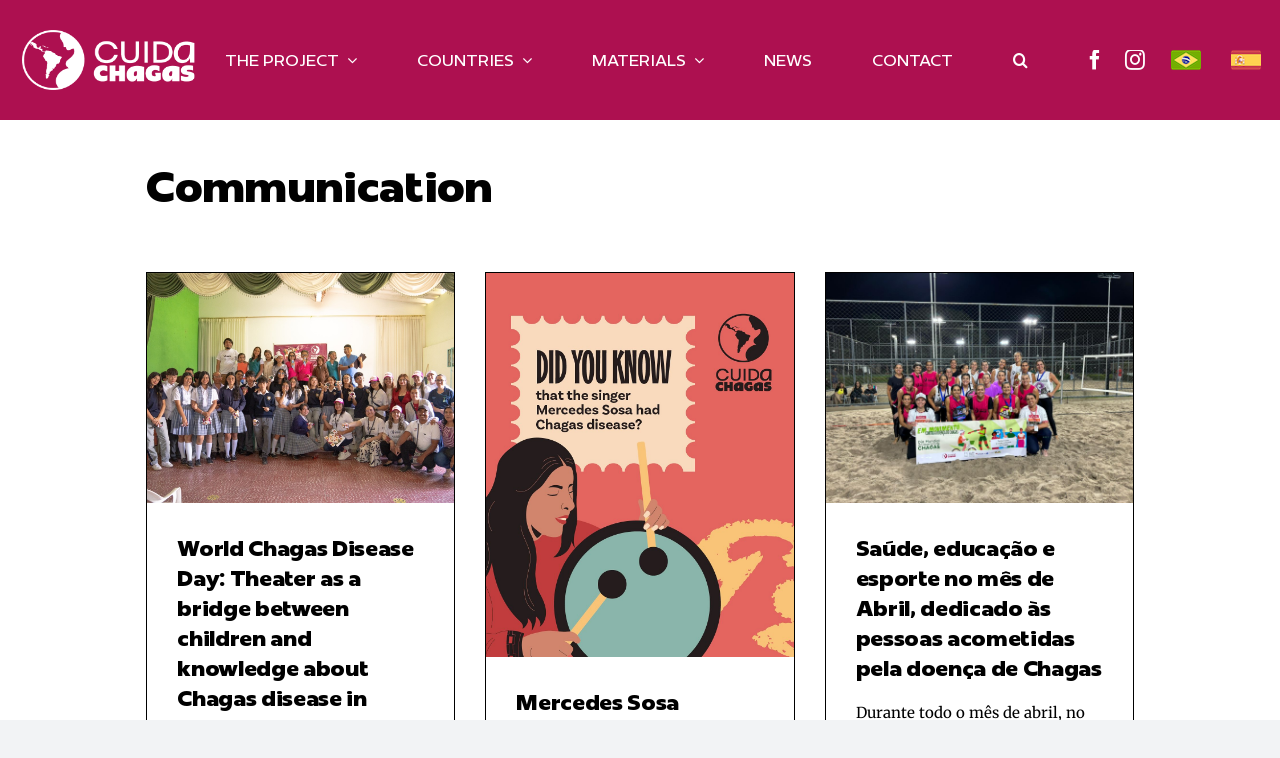

--- FILE ---
content_type: text/html; charset=UTF-8
request_url: https://cuidachagas.org/en/category/cuida-chagas-areas-en/communication/
body_size: 30506
content:
<!DOCTYPE html>
<html class="avada-html-layout-wide avada-html-header-position-top avada-html-is-archive avada-is-100-percent-template" dir="ltr" lang="en-US" prefix="og: https://ogp.me/ns#" prefix="og: http://ogp.me/ns# fb: http://ogp.me/ns/fb#">
<head>
	<meta http-equiv="X-UA-Compatible" content="IE=edge" />
	<meta http-equiv="Content-Type" content="text/html; charset=utf-8"/>
	<meta name="viewport" content="width=device-width, initial-scale=1" />
	<title>Communication - CUIDA Chagas</title>
	<style>img:is([sizes="auto" i], [sizes^="auto," i]) { contain-intrinsic-size: 3000px 1500px }</style>
	
		<!-- All in One SEO 4.9.0 - aioseo.com -->
	<meta name="robots" content="max-image-preview:large" />
	<link rel="canonical" href="https://cuidachagas.org/en/category/cuida-chagas-areas-en/communication/" />
	<meta name="generator" content="All in One SEO (AIOSEO) 4.9.0" />
		<script type="application/ld+json" class="aioseo-schema">
			{"@context":"https:\/\/schema.org","@graph":[{"@type":"BreadcrumbList","@id":"https:\/\/cuidachagas.org\/en\/category\/cuida-chagas-areas-en\/communication\/#breadcrumblist","itemListElement":[{"@type":"ListItem","@id":"https:\/\/cuidachagas.org#listItem","position":1,"name":"Home","item":"https:\/\/cuidachagas.org","nextItem":{"@type":"ListItem","@id":"https:\/\/cuidachagas.org\/en\/category\/cuida-chagas-areas-en\/#listItem","name":"CUIDA Chagas Areas"}},{"@type":"ListItem","@id":"https:\/\/cuidachagas.org\/en\/category\/cuida-chagas-areas-en\/#listItem","position":2,"name":"CUIDA Chagas Areas","item":"https:\/\/cuidachagas.org\/en\/category\/cuida-chagas-areas-en\/","nextItem":{"@type":"ListItem","@id":"https:\/\/cuidachagas.org\/en\/category\/cuida-chagas-areas-en\/communication\/#listItem","name":"Communication"},"previousItem":{"@type":"ListItem","@id":"https:\/\/cuidachagas.org#listItem","name":"Home"}},{"@type":"ListItem","@id":"https:\/\/cuidachagas.org\/en\/category\/cuida-chagas-areas-en\/communication\/#listItem","position":3,"name":"Communication","previousItem":{"@type":"ListItem","@id":"https:\/\/cuidachagas.org\/en\/category\/cuida-chagas-areas-en\/#listItem","name":"CUIDA Chagas Areas"}}]},{"@type":"CollectionPage","@id":"https:\/\/cuidachagas.org\/en\/category\/cuida-chagas-areas-en\/communication\/#collectionpage","url":"https:\/\/cuidachagas.org\/en\/category\/cuida-chagas-areas-en\/communication\/","name":"Communication - CUIDA Chagas","inLanguage":"en-US","isPartOf":{"@id":"https:\/\/cuidachagas.org\/#website"},"breadcrumb":{"@id":"https:\/\/cuidachagas.org\/en\/category\/cuida-chagas-areas-en\/communication\/#breadcrumblist"}},{"@type":"Organization","@id":"https:\/\/cuidachagas.org\/#organization","name":"cuidachagas.org","description":"CUIDA Chagas","url":"https:\/\/cuidachagas.org\/"},{"@type":"WebSite","@id":"https:\/\/cuidachagas.org\/#website","url":"https:\/\/cuidachagas.org\/","name":"CUIDA Chagas","description":"CUIDA Chagas","inLanguage":"en-US","publisher":{"@id":"https:\/\/cuidachagas.org\/#organization"}}]}
		</script>
		<!-- All in One SEO -->

<link rel="alternate" href="https://cuidachagas.org/category/areas-cuida-chagas/comunicacao/" hreflang="pt" />
<link rel="alternate" href="https://cuidachagas.org/es/category/areas-cuida-chagas-es/comunicacion/" hreflang="es" />
<link rel="alternate" href="https://cuidachagas.org/en/category/cuida-chagas-areas-en/communication/" hreflang="en" />
<link rel="alternate" type="application/rss+xml" title="CUIDA Chagas &raquo; Feed" href="https://cuidachagas.org/en/feed/" />
<link rel="alternate" type="application/rss+xml" title="CUIDA Chagas &raquo; Comments Feed" href="https://cuidachagas.org/en/comments/feed/" />
		
		
		
				<link rel="alternate" type="application/rss+xml" title="CUIDA Chagas &raquo; Communication Category Feed" href="https://cuidachagas.org/en/category/cuida-chagas-areas-en/communication/feed/" />
		<!-- This site uses the Google Analytics by MonsterInsights plugin v9.11.1 - Using Analytics tracking - https://www.monsterinsights.com/ -->
							<script src="//www.googletagmanager.com/gtag/js?id=G-ECNZ84BCWR"  data-cfasync="false" data-wpfc-render="false" type="text/javascript" async></script>
			<script data-cfasync="false" data-wpfc-render="false" type="text/javascript">
				var mi_version = '9.11.1';
				var mi_track_user = true;
				var mi_no_track_reason = '';
								var MonsterInsightsDefaultLocations = {"page_location":"https:\/\/cuidachagas.org\/en\/category\/cuida-chagas-areas-en\/communication\/"};
								if ( typeof MonsterInsightsPrivacyGuardFilter === 'function' ) {
					var MonsterInsightsLocations = (typeof MonsterInsightsExcludeQuery === 'object') ? MonsterInsightsPrivacyGuardFilter( MonsterInsightsExcludeQuery ) : MonsterInsightsPrivacyGuardFilter( MonsterInsightsDefaultLocations );
				} else {
					var MonsterInsightsLocations = (typeof MonsterInsightsExcludeQuery === 'object') ? MonsterInsightsExcludeQuery : MonsterInsightsDefaultLocations;
				}

								var disableStrs = [
										'ga-disable-G-ECNZ84BCWR',
									];

				/* Function to detect opted out users */
				function __gtagTrackerIsOptedOut() {
					for (var index = 0; index < disableStrs.length; index++) {
						if (document.cookie.indexOf(disableStrs[index] + '=true') > -1) {
							return true;
						}
					}

					return false;
				}

				/* Disable tracking if the opt-out cookie exists. */
				if (__gtagTrackerIsOptedOut()) {
					for (var index = 0; index < disableStrs.length; index++) {
						window[disableStrs[index]] = true;
					}
				}

				/* Opt-out function */
				function __gtagTrackerOptout() {
					for (var index = 0; index < disableStrs.length; index++) {
						document.cookie = disableStrs[index] + '=true; expires=Thu, 31 Dec 2099 23:59:59 UTC; path=/';
						window[disableStrs[index]] = true;
					}
				}

				if ('undefined' === typeof gaOptout) {
					function gaOptout() {
						__gtagTrackerOptout();
					}
				}
								window.dataLayer = window.dataLayer || [];

				window.MonsterInsightsDualTracker = {
					helpers: {},
					trackers: {},
				};
				if (mi_track_user) {
					function __gtagDataLayer() {
						dataLayer.push(arguments);
					}

					function __gtagTracker(type, name, parameters) {
						if (!parameters) {
							parameters = {};
						}

						if (parameters.send_to) {
							__gtagDataLayer.apply(null, arguments);
							return;
						}

						if (type === 'event') {
														parameters.send_to = monsterinsights_frontend.v4_id;
							var hookName = name;
							if (typeof parameters['event_category'] !== 'undefined') {
								hookName = parameters['event_category'] + ':' + name;
							}

							if (typeof MonsterInsightsDualTracker.trackers[hookName] !== 'undefined') {
								MonsterInsightsDualTracker.trackers[hookName](parameters);
							} else {
								__gtagDataLayer('event', name, parameters);
							}
							
						} else {
							__gtagDataLayer.apply(null, arguments);
						}
					}

					__gtagTracker('js', new Date());
					__gtagTracker('set', {
						'developer_id.dZGIzZG': true,
											});
					if ( MonsterInsightsLocations.page_location ) {
						__gtagTracker('set', MonsterInsightsLocations);
					}
										__gtagTracker('config', 'G-ECNZ84BCWR', {"forceSSL":"true","link_attribution":"true"} );
										window.gtag = __gtagTracker;										(function () {
						/* https://developers.google.com/analytics/devguides/collection/analyticsjs/ */
						/* ga and __gaTracker compatibility shim. */
						var noopfn = function () {
							return null;
						};
						var newtracker = function () {
							return new Tracker();
						};
						var Tracker = function () {
							return null;
						};
						var p = Tracker.prototype;
						p.get = noopfn;
						p.set = noopfn;
						p.send = function () {
							var args = Array.prototype.slice.call(arguments);
							args.unshift('send');
							__gaTracker.apply(null, args);
						};
						var __gaTracker = function () {
							var len = arguments.length;
							if (len === 0) {
								return;
							}
							var f = arguments[len - 1];
							if (typeof f !== 'object' || f === null || typeof f.hitCallback !== 'function') {
								if ('send' === arguments[0]) {
									var hitConverted, hitObject = false, action;
									if ('event' === arguments[1]) {
										if ('undefined' !== typeof arguments[3]) {
											hitObject = {
												'eventAction': arguments[3],
												'eventCategory': arguments[2],
												'eventLabel': arguments[4],
												'value': arguments[5] ? arguments[5] : 1,
											}
										}
									}
									if ('pageview' === arguments[1]) {
										if ('undefined' !== typeof arguments[2]) {
											hitObject = {
												'eventAction': 'page_view',
												'page_path': arguments[2],
											}
										}
									}
									if (typeof arguments[2] === 'object') {
										hitObject = arguments[2];
									}
									if (typeof arguments[5] === 'object') {
										Object.assign(hitObject, arguments[5]);
									}
									if ('undefined' !== typeof arguments[1].hitType) {
										hitObject = arguments[1];
										if ('pageview' === hitObject.hitType) {
											hitObject.eventAction = 'page_view';
										}
									}
									if (hitObject) {
										action = 'timing' === arguments[1].hitType ? 'timing_complete' : hitObject.eventAction;
										hitConverted = mapArgs(hitObject);
										__gtagTracker('event', action, hitConverted);
									}
								}
								return;
							}

							function mapArgs(args) {
								var arg, hit = {};
								var gaMap = {
									'eventCategory': 'event_category',
									'eventAction': 'event_action',
									'eventLabel': 'event_label',
									'eventValue': 'event_value',
									'nonInteraction': 'non_interaction',
									'timingCategory': 'event_category',
									'timingVar': 'name',
									'timingValue': 'value',
									'timingLabel': 'event_label',
									'page': 'page_path',
									'location': 'page_location',
									'title': 'page_title',
									'referrer' : 'page_referrer',
								};
								for (arg in args) {
																		if (!(!args.hasOwnProperty(arg) || !gaMap.hasOwnProperty(arg))) {
										hit[gaMap[arg]] = args[arg];
									} else {
										hit[arg] = args[arg];
									}
								}
								return hit;
							}

							try {
								f.hitCallback();
							} catch (ex) {
							}
						};
						__gaTracker.create = newtracker;
						__gaTracker.getByName = newtracker;
						__gaTracker.getAll = function () {
							return [];
						};
						__gaTracker.remove = noopfn;
						__gaTracker.loaded = true;
						window['__gaTracker'] = __gaTracker;
					})();
									} else {
										console.log("");
					(function () {
						function __gtagTracker() {
							return null;
						}

						window['__gtagTracker'] = __gtagTracker;
						window['gtag'] = __gtagTracker;
					})();
									}
			</script>
							<!-- / Google Analytics by MonsterInsights -->
		<script type="text/javascript">
/* <![CDATA[ */
window._wpemojiSettings = {"baseUrl":"https:\/\/s.w.org\/images\/core\/emoji\/16.0.1\/72x72\/","ext":".png","svgUrl":"https:\/\/s.w.org\/images\/core\/emoji\/16.0.1\/svg\/","svgExt":".svg","source":{"concatemoji":"https:\/\/cuidachagas.org\/wp-includes\/js\/wp-emoji-release.min.js?ver=6.8.3"}};
/*! This file is auto-generated */
!function(s,n){var o,i,e;function c(e){try{var t={supportTests:e,timestamp:(new Date).valueOf()};sessionStorage.setItem(o,JSON.stringify(t))}catch(e){}}function p(e,t,n){e.clearRect(0,0,e.canvas.width,e.canvas.height),e.fillText(t,0,0);var t=new Uint32Array(e.getImageData(0,0,e.canvas.width,e.canvas.height).data),a=(e.clearRect(0,0,e.canvas.width,e.canvas.height),e.fillText(n,0,0),new Uint32Array(e.getImageData(0,0,e.canvas.width,e.canvas.height).data));return t.every(function(e,t){return e===a[t]})}function u(e,t){e.clearRect(0,0,e.canvas.width,e.canvas.height),e.fillText(t,0,0);for(var n=e.getImageData(16,16,1,1),a=0;a<n.data.length;a++)if(0!==n.data[a])return!1;return!0}function f(e,t,n,a){switch(t){case"flag":return n(e,"\ud83c\udff3\ufe0f\u200d\u26a7\ufe0f","\ud83c\udff3\ufe0f\u200b\u26a7\ufe0f")?!1:!n(e,"\ud83c\udde8\ud83c\uddf6","\ud83c\udde8\u200b\ud83c\uddf6")&&!n(e,"\ud83c\udff4\udb40\udc67\udb40\udc62\udb40\udc65\udb40\udc6e\udb40\udc67\udb40\udc7f","\ud83c\udff4\u200b\udb40\udc67\u200b\udb40\udc62\u200b\udb40\udc65\u200b\udb40\udc6e\u200b\udb40\udc67\u200b\udb40\udc7f");case"emoji":return!a(e,"\ud83e\udedf")}return!1}function g(e,t,n,a){var r="undefined"!=typeof WorkerGlobalScope&&self instanceof WorkerGlobalScope?new OffscreenCanvas(300,150):s.createElement("canvas"),o=r.getContext("2d",{willReadFrequently:!0}),i=(o.textBaseline="top",o.font="600 32px Arial",{});return e.forEach(function(e){i[e]=t(o,e,n,a)}),i}function t(e){var t=s.createElement("script");t.src=e,t.defer=!0,s.head.appendChild(t)}"undefined"!=typeof Promise&&(o="wpEmojiSettingsSupports",i=["flag","emoji"],n.supports={everything:!0,everythingExceptFlag:!0},e=new Promise(function(e){s.addEventListener("DOMContentLoaded",e,{once:!0})}),new Promise(function(t){var n=function(){try{var e=JSON.parse(sessionStorage.getItem(o));if("object"==typeof e&&"number"==typeof e.timestamp&&(new Date).valueOf()<e.timestamp+604800&&"object"==typeof e.supportTests)return e.supportTests}catch(e){}return null}();if(!n){if("undefined"!=typeof Worker&&"undefined"!=typeof OffscreenCanvas&&"undefined"!=typeof URL&&URL.createObjectURL&&"undefined"!=typeof Blob)try{var e="postMessage("+g.toString()+"("+[JSON.stringify(i),f.toString(),p.toString(),u.toString()].join(",")+"));",a=new Blob([e],{type:"text/javascript"}),r=new Worker(URL.createObjectURL(a),{name:"wpTestEmojiSupports"});return void(r.onmessage=function(e){c(n=e.data),r.terminate(),t(n)})}catch(e){}c(n=g(i,f,p,u))}t(n)}).then(function(e){for(var t in e)n.supports[t]=e[t],n.supports.everything=n.supports.everything&&n.supports[t],"flag"!==t&&(n.supports.everythingExceptFlag=n.supports.everythingExceptFlag&&n.supports[t]);n.supports.everythingExceptFlag=n.supports.everythingExceptFlag&&!n.supports.flag,n.DOMReady=!1,n.readyCallback=function(){n.DOMReady=!0}}).then(function(){return e}).then(function(){var e;n.supports.everything||(n.readyCallback(),(e=n.source||{}).concatemoji?t(e.concatemoji):e.wpemoji&&e.twemoji&&(t(e.twemoji),t(e.wpemoji)))}))}((window,document),window._wpemojiSettings);
/* ]]> */
</script>

<style id='wp-emoji-styles-inline-css' type='text/css'>

	img.wp-smiley, img.emoji {
		display: inline !important;
		border: none !important;
		box-shadow: none !important;
		height: 1em !important;
		width: 1em !important;
		margin: 0 0.07em !important;
		vertical-align: -0.1em !important;
		background: none !important;
		padding: 0 !important;
	}
</style>
<link rel='stylesheet' id='wp-block-library-css' href='https://cuidachagas.org/wp-includes/css/dist/block-library/style.min.css?ver=6.8.3' type='text/css' media='all' />
<style id='wp-block-library-theme-inline-css' type='text/css'>
.wp-block-audio :where(figcaption){color:#555;font-size:13px;text-align:center}.is-dark-theme .wp-block-audio :where(figcaption){color:#ffffffa6}.wp-block-audio{margin:0 0 1em}.wp-block-code{border:1px solid #ccc;border-radius:4px;font-family:Menlo,Consolas,monaco,monospace;padding:.8em 1em}.wp-block-embed :where(figcaption){color:#555;font-size:13px;text-align:center}.is-dark-theme .wp-block-embed :where(figcaption){color:#ffffffa6}.wp-block-embed{margin:0 0 1em}.blocks-gallery-caption{color:#555;font-size:13px;text-align:center}.is-dark-theme .blocks-gallery-caption{color:#ffffffa6}:root :where(.wp-block-image figcaption){color:#555;font-size:13px;text-align:center}.is-dark-theme :root :where(.wp-block-image figcaption){color:#ffffffa6}.wp-block-image{margin:0 0 1em}.wp-block-pullquote{border-bottom:4px solid;border-top:4px solid;color:currentColor;margin-bottom:1.75em}.wp-block-pullquote cite,.wp-block-pullquote footer,.wp-block-pullquote__citation{color:currentColor;font-size:.8125em;font-style:normal;text-transform:uppercase}.wp-block-quote{border-left:.25em solid;margin:0 0 1.75em;padding-left:1em}.wp-block-quote cite,.wp-block-quote footer{color:currentColor;font-size:.8125em;font-style:normal;position:relative}.wp-block-quote:where(.has-text-align-right){border-left:none;border-right:.25em solid;padding-left:0;padding-right:1em}.wp-block-quote:where(.has-text-align-center){border:none;padding-left:0}.wp-block-quote.is-large,.wp-block-quote.is-style-large,.wp-block-quote:where(.is-style-plain){border:none}.wp-block-search .wp-block-search__label{font-weight:700}.wp-block-search__button{border:1px solid #ccc;padding:.375em .625em}:where(.wp-block-group.has-background){padding:1.25em 2.375em}.wp-block-separator.has-css-opacity{opacity:.4}.wp-block-separator{border:none;border-bottom:2px solid;margin-left:auto;margin-right:auto}.wp-block-separator.has-alpha-channel-opacity{opacity:1}.wp-block-separator:not(.is-style-wide):not(.is-style-dots){width:100px}.wp-block-separator.has-background:not(.is-style-dots){border-bottom:none;height:1px}.wp-block-separator.has-background:not(.is-style-wide):not(.is-style-dots){height:2px}.wp-block-table{margin:0 0 1em}.wp-block-table td,.wp-block-table th{word-break:normal}.wp-block-table :where(figcaption){color:#555;font-size:13px;text-align:center}.is-dark-theme .wp-block-table :where(figcaption){color:#ffffffa6}.wp-block-video :where(figcaption){color:#555;font-size:13px;text-align:center}.is-dark-theme .wp-block-video :where(figcaption){color:#ffffffa6}.wp-block-video{margin:0 0 1em}:root :where(.wp-block-template-part.has-background){margin-bottom:0;margin-top:0;padding:1.25em 2.375em}
</style>
<style id='classic-theme-styles-inline-css' type='text/css'>
/*! This file is auto-generated */
.wp-block-button__link{color:#fff;background-color:#32373c;border-radius:9999px;box-shadow:none;text-decoration:none;padding:calc(.667em + 2px) calc(1.333em + 2px);font-size:1.125em}.wp-block-file__button{background:#32373c;color:#fff;text-decoration:none}
</style>
<link rel='stylesheet' id='aioseo/css/src/vue/standalone/blocks/table-of-contents/global.scss-css' href='https://cuidachagas.org/wp-content/plugins/all-in-one-seo-pack/dist/Lite/assets/css/table-of-contents/global.e90f6d47.css?ver=4.9.0' type='text/css' media='all' />
<style id='global-styles-inline-css' type='text/css'>
:root{--wp--preset--aspect-ratio--square: 1;--wp--preset--aspect-ratio--4-3: 4/3;--wp--preset--aspect-ratio--3-4: 3/4;--wp--preset--aspect-ratio--3-2: 3/2;--wp--preset--aspect-ratio--2-3: 2/3;--wp--preset--aspect-ratio--16-9: 16/9;--wp--preset--aspect-ratio--9-16: 9/16;--wp--preset--color--black: #000000;--wp--preset--color--cyan-bluish-gray: #abb8c3;--wp--preset--color--white: #ffffff;--wp--preset--color--pale-pink: #f78da7;--wp--preset--color--vivid-red: #cf2e2e;--wp--preset--color--luminous-vivid-orange: #ff6900;--wp--preset--color--luminous-vivid-amber: #fcb900;--wp--preset--color--light-green-cyan: #7bdcb5;--wp--preset--color--vivid-green-cyan: #00d084;--wp--preset--color--pale-cyan-blue: #8ed1fc;--wp--preset--color--vivid-cyan-blue: #0693e3;--wp--preset--color--vivid-purple: #9b51e0;--wp--preset--color--awb-color-1: #ffffff;--wp--preset--color--awb-color-2: #f9f9fb;--wp--preset--color--awb-color-3: #f2f3f5;--wp--preset--color--awb-color-4: #65bd7d;--wp--preset--color--awb-color-5: #ad1050;--wp--preset--color--awb-color-6: #3b4f2a;--wp--preset--color--awb-color-7: #ff7900;--wp--preset--color--awb-color-8: #c4c4c4;--wp--preset--color--awb-color-custom-1: #000000;--wp--preset--color--awb-color-custom-2: #262626;--wp--preset--gradient--vivid-cyan-blue-to-vivid-purple: linear-gradient(135deg,rgba(6,147,227,1) 0%,rgb(155,81,224) 100%);--wp--preset--gradient--light-green-cyan-to-vivid-green-cyan: linear-gradient(135deg,rgb(122,220,180) 0%,rgb(0,208,130) 100%);--wp--preset--gradient--luminous-vivid-amber-to-luminous-vivid-orange: linear-gradient(135deg,rgba(252,185,0,1) 0%,rgba(255,105,0,1) 100%);--wp--preset--gradient--luminous-vivid-orange-to-vivid-red: linear-gradient(135deg,rgba(255,105,0,1) 0%,rgb(207,46,46) 100%);--wp--preset--gradient--very-light-gray-to-cyan-bluish-gray: linear-gradient(135deg,rgb(238,238,238) 0%,rgb(169,184,195) 100%);--wp--preset--gradient--cool-to-warm-spectrum: linear-gradient(135deg,rgb(74,234,220) 0%,rgb(151,120,209) 20%,rgb(207,42,186) 40%,rgb(238,44,130) 60%,rgb(251,105,98) 80%,rgb(254,248,76) 100%);--wp--preset--gradient--blush-light-purple: linear-gradient(135deg,rgb(255,206,236) 0%,rgb(152,150,240) 100%);--wp--preset--gradient--blush-bordeaux: linear-gradient(135deg,rgb(254,205,165) 0%,rgb(254,45,45) 50%,rgb(107,0,62) 100%);--wp--preset--gradient--luminous-dusk: linear-gradient(135deg,rgb(255,203,112) 0%,rgb(199,81,192) 50%,rgb(65,88,208) 100%);--wp--preset--gradient--pale-ocean: linear-gradient(135deg,rgb(255,245,203) 0%,rgb(182,227,212) 50%,rgb(51,167,181) 100%);--wp--preset--gradient--electric-grass: linear-gradient(135deg,rgb(202,248,128) 0%,rgb(113,206,126) 100%);--wp--preset--gradient--midnight: linear-gradient(135deg,rgb(2,3,129) 0%,rgb(40,116,252) 100%);--wp--preset--font-size--small: 12px;--wp--preset--font-size--medium: 20px;--wp--preset--font-size--large: 24px;--wp--preset--font-size--x-large: 42px;--wp--preset--font-size--normal: 16px;--wp--preset--font-size--xlarge: 32px;--wp--preset--font-size--huge: 48px;--wp--preset--spacing--20: 0.44rem;--wp--preset--spacing--30: 0.67rem;--wp--preset--spacing--40: 1rem;--wp--preset--spacing--50: 1.5rem;--wp--preset--spacing--60: 2.25rem;--wp--preset--spacing--70: 3.38rem;--wp--preset--spacing--80: 5.06rem;--wp--preset--shadow--natural: 6px 6px 9px rgba(0, 0, 0, 0.2);--wp--preset--shadow--deep: 12px 12px 50px rgba(0, 0, 0, 0.4);--wp--preset--shadow--sharp: 6px 6px 0px rgba(0, 0, 0, 0.2);--wp--preset--shadow--outlined: 6px 6px 0px -3px rgba(255, 255, 255, 1), 6px 6px rgba(0, 0, 0, 1);--wp--preset--shadow--crisp: 6px 6px 0px rgba(0, 0, 0, 1);}:where(.is-layout-flex){gap: 0.5em;}:where(.is-layout-grid){gap: 0.5em;}body .is-layout-flex{display: flex;}.is-layout-flex{flex-wrap: wrap;align-items: center;}.is-layout-flex > :is(*, div){margin: 0;}body .is-layout-grid{display: grid;}.is-layout-grid > :is(*, div){margin: 0;}:where(.wp-block-columns.is-layout-flex){gap: 2em;}:where(.wp-block-columns.is-layout-grid){gap: 2em;}:where(.wp-block-post-template.is-layout-flex){gap: 1.25em;}:where(.wp-block-post-template.is-layout-grid){gap: 1.25em;}.has-black-color{color: var(--wp--preset--color--black) !important;}.has-cyan-bluish-gray-color{color: var(--wp--preset--color--cyan-bluish-gray) !important;}.has-white-color{color: var(--wp--preset--color--white) !important;}.has-pale-pink-color{color: var(--wp--preset--color--pale-pink) !important;}.has-vivid-red-color{color: var(--wp--preset--color--vivid-red) !important;}.has-luminous-vivid-orange-color{color: var(--wp--preset--color--luminous-vivid-orange) !important;}.has-luminous-vivid-amber-color{color: var(--wp--preset--color--luminous-vivid-amber) !important;}.has-light-green-cyan-color{color: var(--wp--preset--color--light-green-cyan) !important;}.has-vivid-green-cyan-color{color: var(--wp--preset--color--vivid-green-cyan) !important;}.has-pale-cyan-blue-color{color: var(--wp--preset--color--pale-cyan-blue) !important;}.has-vivid-cyan-blue-color{color: var(--wp--preset--color--vivid-cyan-blue) !important;}.has-vivid-purple-color{color: var(--wp--preset--color--vivid-purple) !important;}.has-black-background-color{background-color: var(--wp--preset--color--black) !important;}.has-cyan-bluish-gray-background-color{background-color: var(--wp--preset--color--cyan-bluish-gray) !important;}.has-white-background-color{background-color: var(--wp--preset--color--white) !important;}.has-pale-pink-background-color{background-color: var(--wp--preset--color--pale-pink) !important;}.has-vivid-red-background-color{background-color: var(--wp--preset--color--vivid-red) !important;}.has-luminous-vivid-orange-background-color{background-color: var(--wp--preset--color--luminous-vivid-orange) !important;}.has-luminous-vivid-amber-background-color{background-color: var(--wp--preset--color--luminous-vivid-amber) !important;}.has-light-green-cyan-background-color{background-color: var(--wp--preset--color--light-green-cyan) !important;}.has-vivid-green-cyan-background-color{background-color: var(--wp--preset--color--vivid-green-cyan) !important;}.has-pale-cyan-blue-background-color{background-color: var(--wp--preset--color--pale-cyan-blue) !important;}.has-vivid-cyan-blue-background-color{background-color: var(--wp--preset--color--vivid-cyan-blue) !important;}.has-vivid-purple-background-color{background-color: var(--wp--preset--color--vivid-purple) !important;}.has-black-border-color{border-color: var(--wp--preset--color--black) !important;}.has-cyan-bluish-gray-border-color{border-color: var(--wp--preset--color--cyan-bluish-gray) !important;}.has-white-border-color{border-color: var(--wp--preset--color--white) !important;}.has-pale-pink-border-color{border-color: var(--wp--preset--color--pale-pink) !important;}.has-vivid-red-border-color{border-color: var(--wp--preset--color--vivid-red) !important;}.has-luminous-vivid-orange-border-color{border-color: var(--wp--preset--color--luminous-vivid-orange) !important;}.has-luminous-vivid-amber-border-color{border-color: var(--wp--preset--color--luminous-vivid-amber) !important;}.has-light-green-cyan-border-color{border-color: var(--wp--preset--color--light-green-cyan) !important;}.has-vivid-green-cyan-border-color{border-color: var(--wp--preset--color--vivid-green-cyan) !important;}.has-pale-cyan-blue-border-color{border-color: var(--wp--preset--color--pale-cyan-blue) !important;}.has-vivid-cyan-blue-border-color{border-color: var(--wp--preset--color--vivid-cyan-blue) !important;}.has-vivid-purple-border-color{border-color: var(--wp--preset--color--vivid-purple) !important;}.has-vivid-cyan-blue-to-vivid-purple-gradient-background{background: var(--wp--preset--gradient--vivid-cyan-blue-to-vivid-purple) !important;}.has-light-green-cyan-to-vivid-green-cyan-gradient-background{background: var(--wp--preset--gradient--light-green-cyan-to-vivid-green-cyan) !important;}.has-luminous-vivid-amber-to-luminous-vivid-orange-gradient-background{background: var(--wp--preset--gradient--luminous-vivid-amber-to-luminous-vivid-orange) !important;}.has-luminous-vivid-orange-to-vivid-red-gradient-background{background: var(--wp--preset--gradient--luminous-vivid-orange-to-vivid-red) !important;}.has-very-light-gray-to-cyan-bluish-gray-gradient-background{background: var(--wp--preset--gradient--very-light-gray-to-cyan-bluish-gray) !important;}.has-cool-to-warm-spectrum-gradient-background{background: var(--wp--preset--gradient--cool-to-warm-spectrum) !important;}.has-blush-light-purple-gradient-background{background: var(--wp--preset--gradient--blush-light-purple) !important;}.has-blush-bordeaux-gradient-background{background: var(--wp--preset--gradient--blush-bordeaux) !important;}.has-luminous-dusk-gradient-background{background: var(--wp--preset--gradient--luminous-dusk) !important;}.has-pale-ocean-gradient-background{background: var(--wp--preset--gradient--pale-ocean) !important;}.has-electric-grass-gradient-background{background: var(--wp--preset--gradient--electric-grass) !important;}.has-midnight-gradient-background{background: var(--wp--preset--gradient--midnight) !important;}.has-small-font-size{font-size: var(--wp--preset--font-size--small) !important;}.has-medium-font-size{font-size: var(--wp--preset--font-size--medium) !important;}.has-large-font-size{font-size: var(--wp--preset--font-size--large) !important;}.has-x-large-font-size{font-size: var(--wp--preset--font-size--x-large) !important;}
:where(.wp-block-post-template.is-layout-flex){gap: 1.25em;}:where(.wp-block-post-template.is-layout-grid){gap: 1.25em;}
:where(.wp-block-columns.is-layout-flex){gap: 2em;}:where(.wp-block-columns.is-layout-grid){gap: 2em;}
:root :where(.wp-block-pullquote){font-size: 1.5em;line-height: 1.6;}
</style>
<link rel='stylesheet' id='fusion-dynamic-css-css' href='https://cuidachagas.org/wp-content/uploads/fusion-styles/76854b871013e00ba80c103b5f1e6862.min.css?ver=3.11.9' type='text/css' media='all' />
<script type="text/javascript" src="https://cuidachagas.org/wp-content/plugins/google-analytics-for-wordpress/assets/js/frontend-gtag.min.js?ver=9.11.1" id="monsterinsights-frontend-script-js" async="async" data-wp-strategy="async"></script>
<script data-cfasync="false" data-wpfc-render="false" type="text/javascript" id='monsterinsights-frontend-script-js-extra'>/* <![CDATA[ */
var monsterinsights_frontend = {"js_events_tracking":"true","download_extensions":"doc,pdf,ppt,zip,xls,docx,pptx,xlsx","inbound_paths":"[{\"path\":\"\\\/go\\\/\",\"label\":\"affiliate\"},{\"path\":\"\\\/recommend\\\/\",\"label\":\"affiliate\"}]","home_url":"https:\/\/cuidachagas.org","hash_tracking":"false","v4_id":"G-ECNZ84BCWR"};/* ]]> */
</script>
<script type="text/javascript" src="https://cuidachagas.org/wp-includes/js/jquery/jquery.min.js?ver=3.7.1" id="jquery-core-js"></script>
<script type="text/javascript" src="https://cuidachagas.org/wp-includes/js/jquery/jquery-migrate.min.js?ver=3.4.1" id="jquery-migrate-js"></script>
<link rel="https://api.w.org/" href="https://cuidachagas.org/wp-json/" /><link rel="alternate" title="JSON" type="application/json" href="https://cuidachagas.org/wp-json/wp/v2/categories/182" /><link rel="EditURI" type="application/rsd+xml" title="RSD" href="https://cuidachagas.org/xmlrpc.php?rsd" />
<meta name="generator" content="WordPress 6.8.3" />
<link rel="preload" href="https://cuidachagas.org/wp-content/themes/Avada/includes/lib/assets/fonts/icomoon/awb-icons.woff" as="font" type="font/woff" crossorigin><link rel="preload" href="//pro.fontawesome.com/releases/v5.15.4/webfonts/fa-brands-400.woff2" as="font" type="font/woff2" crossorigin><link rel="preload" href="//pro.fontawesome.com/releases/v5.15.4/webfonts/fa-regular-400.woff2" as="font" type="font/woff2" crossorigin><link rel="preload" href="//pro.fontawesome.com/releases/v5.15.4/webfonts/fa-solid-900.woff2" as="font" type="font/woff2" crossorigin><style type="text/css" id="css-fb-visibility">@media screen and (max-width: 640px){.fusion-no-small-visibility{display:none !important;}body .sm-text-align-center{text-align:center !important;}body .sm-text-align-left{text-align:left !important;}body .sm-text-align-right{text-align:right !important;}body .sm-flex-align-center{justify-content:center !important;}body .sm-flex-align-flex-start{justify-content:flex-start !important;}body .sm-flex-align-flex-end{justify-content:flex-end !important;}body .sm-mx-auto{margin-left:auto !important;margin-right:auto !important;}body .sm-ml-auto{margin-left:auto !important;}body .sm-mr-auto{margin-right:auto !important;}body .fusion-absolute-position-small{position:absolute;top:auto;width:100%;}.awb-sticky.awb-sticky-small{ position: sticky; top: var(--awb-sticky-offset,0); }}@media screen and (min-width: 641px) and (max-width: 1024px){.fusion-no-medium-visibility{display:none !important;}body .md-text-align-center{text-align:center !important;}body .md-text-align-left{text-align:left !important;}body .md-text-align-right{text-align:right !important;}body .md-flex-align-center{justify-content:center !important;}body .md-flex-align-flex-start{justify-content:flex-start !important;}body .md-flex-align-flex-end{justify-content:flex-end !important;}body .md-mx-auto{margin-left:auto !important;margin-right:auto !important;}body .md-ml-auto{margin-left:auto !important;}body .md-mr-auto{margin-right:auto !important;}body .fusion-absolute-position-medium{position:absolute;top:auto;width:100%;}.awb-sticky.awb-sticky-medium{ position: sticky; top: var(--awb-sticky-offset,0); }}@media screen and (min-width: 1025px){.fusion-no-large-visibility{display:none !important;}body .lg-text-align-center{text-align:center !important;}body .lg-text-align-left{text-align:left !important;}body .lg-text-align-right{text-align:right !important;}body .lg-flex-align-center{justify-content:center !important;}body .lg-flex-align-flex-start{justify-content:flex-start !important;}body .lg-flex-align-flex-end{justify-content:flex-end !important;}body .lg-mx-auto{margin-left:auto !important;margin-right:auto !important;}body .lg-ml-auto{margin-left:auto !important;}body .lg-mr-auto{margin-right:auto !important;}body .fusion-absolute-position-large{position:absolute;top:auto;width:100%;}.awb-sticky.awb-sticky-large{ position: sticky; top: var(--awb-sticky-offset,0); }}</style><link rel="icon" href="https://cuidachagas.org/wp-content/uploads/2022/12/cropped-logo-site-32x32.png" sizes="32x32" />
<link rel="icon" href="https://cuidachagas.org/wp-content/uploads/2022/12/cropped-logo-site-192x192.png" sizes="192x192" />
<link rel="apple-touch-icon" href="https://cuidachagas.org/wp-content/uploads/2022/12/cropped-logo-site-180x180.png" />
<meta name="msapplication-TileImage" content="https://cuidachagas.org/wp-content/uploads/2022/12/cropped-logo-site-270x270.png" />
		<script type="text/javascript">
			var doc = document.documentElement;
			doc.setAttribute( 'data-useragent', navigator.userAgent );
		</script>
		
	</head>

<body class="archive category category-communication category-182 wp-theme-Avada fusion-image-hovers fusion-pagination-sizing fusion-button_type-flat fusion-button_span-no fusion-button_gradient-linear avada-image-rollover-circle-yes avada-image-rollover-yes avada-image-rollover-direction-left fusion-body ltr fusion-sticky-header no-tablet-sticky-header no-mobile-sticky-header no-mobile-slidingbar no-mobile-totop avada-has-rev-slider-styles fusion-disable-outline fusion-sub-menu-fade mobile-logo-pos-left layout-wide-mode avada-has-boxed-modal-shadow- layout-scroll-offset-full avada-has-zero-margin-offset-top fusion-top-header menu-text-align-center mobile-menu-design-classic fusion-show-pagination-text fusion-header-layout-v3 avada-responsive avada-footer-fx-none avada-menu-highlight-style-bar fusion-search-form-clean fusion-main-menu-search-overlay fusion-avatar-circle avada-dropdown-styles avada-blog-layout-large avada-blog-archive-layout-large avada-header-shadow-no avada-menu-icon-position-left avada-has-megamenu-shadow avada-has-mobile-menu-search avada-has-main-nav-search-icon avada-has-breadcrumb-mobile-hidden avada-has-titlebar-hide avada-header-border-color-full-transparent avada-has-pagination-width_height avada-flyout-menu-direction-fade avada-ec-views-v1" data-awb-post-id="4346">
		<a class="skip-link screen-reader-text" href="#content">Skip to content</a>

	<div id="boxed-wrapper">
		
		<div id="wrapper" class="fusion-wrapper">
			<div id="home" style="position:relative;top:-1px;"></div>
												<div class="fusion-tb-header"><div class="fusion-fullwidth fullwidth-box fusion-builder-row-9 fusion-flex-container has-pattern-background has-mask-background hundred-percent-fullwidth non-hundred-percent-height-scrolling fusion-no-small-visibility fusion-sticky-container fusion-custom-z-index fusion-absolute-container fusion-absolute-position-small fusion-absolute-position-medium fusion-absolute-position-large" style="--awb-border-radius-top-left:0px;--awb-border-radius-top-right:0px;--awb-border-radius-bottom-right:0px;--awb-border-radius-bottom-left:0px;--awb-z-index:999;--awb-background-color:var(--awb-color5);--awb-sticky-background-color:var(--awb-color5) !important;--awb-flex-wrap:wrap;" data-transition-offset="0" data-scroll-offset="0" data-sticky-small-visibility="1" data-sticky-medium-visibility="1" data-sticky-large-visibility="1" ><div class="fusion-builder-row fusion-row fusion-flex-align-items-center fusion-flex-justify-content-space-around fusion-flex-content-wrap" style="width:104% !important;max-width:104% !important;margin-left: calc(-4% / 2 );margin-right: calc(-4% / 2 );"><div class="fusion-layout-column fusion_builder_column fusion-builder-column-23 fusion-flex-column fusion-flex-align-self-center" style="--awb-bg-size:cover;--awb-width-large:auto;--awb-margin-top-large:0px;--awb-spacing-right-large:2%;--awb-margin-bottom-large:0px;--awb-spacing-left-large:2%;--awb-width-medium:auto;--awb-order-medium:0;--awb-spacing-right-medium:2%;--awb-spacing-left-medium:2%;--awb-width-small:100%;--awb-order-small:0;--awb-spacing-right-small:1.92%;--awb-spacing-left-small:1.92%;"><div class="fusion-column-wrapper fusion-column-has-shadow fusion-flex-justify-content-flex-start fusion-content-layout-column"><div class="fusion-image-element " style="text-align:center;--awb-margin-bottom:0px;--awb-sticky-max-width:150px;--awb-max-width:180px;--awb-caption-title-font-family:var(--h2_typography-font-family);--awb-caption-title-font-weight:var(--h2_typography-font-weight);--awb-caption-title-font-style:var(--h2_typography-font-style);--awb-caption-title-size:var(--h2_typography-font-size);--awb-caption-title-transform:var(--h2_typography-text-transform);--awb-caption-title-line-height:var(--h2_typography-line-height);--awb-caption-title-letter-spacing:var(--h2_typography-letter-spacing);"><span class=" has-fusion-standard-logo fusion-imageframe imageframe-none imageframe-22 hover-type-none"><a class="fusion-no-lightbox" href="https://cuidachagas.org/" target="_self"><img decoding="async" src="https://cuidachagas.org/wp-content/uploads/2022/06/logo-cuida-chagas-branco.png" srcset="https://cuidachagas.org/wp-content/uploads/2022/06/logo-cuida-chagas-branco.png 1x, https://cuidachagas.org/wp-content/uploads/2022/06/logo-cuida-chagas-branco-200.png 2x" style="max-height:100px;height:auto;" retina_url="https://cuidachagas.org/wp-content/uploads/2022/06/logo-cuida-chagas-branco-200.png" width="288" height="100" class="img-responsive fusion-standard-logo" alt="CUIDA Chagas Logo" /></a></span></div></div></div><div class="fusion-layout-column fusion_builder_column fusion-builder-column-24 fusion-flex-column fusion-flex-align-self-center" style="--awb-bg-size:cover;--awb-width-large:auto;--awb-margin-top-large:0px;--awb-spacing-right-large:30px;--awb-margin-bottom-large:0px;--awb-spacing-left-large:0px;--awb-width-medium:auto;--awb-order-medium:0;--awb-spacing-right-medium:30px;--awb-spacing-left-medium:0px;--awb-width-small:100%;--awb-order-small:0;--awb-spacing-right-small:1.92%;--awb-spacing-left-small:1.92%;"><div class="fusion-column-wrapper fusion-column-has-shadow fusion-flex-justify-content-flex-start fusion-content-layout-column"><nav class="awb-menu awb-menu_row awb-menu_em-hover mobile-mode-collapse-to-button awb-menu_icons-left awb-menu_dc-yes mobile-trigger-fullwidth-off awb-menu_mobile-toggle awb-menu_indent-left mobile-size-full-absolute loading mega-menu-loading awb-menu_desktop awb-menu_dropdown awb-menu_expand-right awb-menu_transition-fade" style="--awb-text-transform:uppercase;--awb-min-height:120px;--awb-gap:60px;--awb-align-items:center;--awb-justify-content:space-around;--awb-color:var(--awb-color1);--awb-active-color:var(--awb-color1);--awb-main-justify-content:flex-start;--awb-sticky-min-height:90px;--awb-mobile-justify:flex-start;--awb-mobile-caret-left:auto;--awb-mobile-caret-right:0;--awb-fusion-font-family-typography:&quot;Redonda Regular&quot;;--awb-fusion-font-style-typography:normal;--awb-fusion-font-weight-typography:400;--awb-fusion-font-family-submenu-typography:&quot;Redonda Regular&quot;;--awb-fusion-font-style-submenu-typography:normal;--awb-fusion-font-weight-submenu-typography:400;--awb-fusion-font-family-mobile-typography:inherit;--awb-fusion-font-style-mobile-typography:normal;--awb-fusion-font-weight-mobile-typography:400;" aria-label="Menu Principal EN" data-breakpoint="1024" data-count="0" data-transition-type="fade" data-transition-time="300" data-expand="right"><div class="awb-menu__search-overlay">		<form role="search" class="searchform fusion-search-form  fusion-search-form-clean" method="get" action="https://cuidachagas.org/en/">
			<div class="fusion-search-form-content">

				
				<div class="fusion-search-field search-field">
					<label><span class="screen-reader-text">Search for:</span>
													<input type="search" value="" name="s" class="s" placeholder="Search..." required aria-required="true" aria-label="Search..."/>
											</label>
				</div>
				<div class="fusion-search-button search-button">
					<input type="submit" class="fusion-search-submit searchsubmit" aria-label="Search" value="&#xf002;" />
									</div>

				
			</div>


			
		</form>
		<div class="fusion-search-spacer"></div><a href="#" role="button" aria-label="Close Search" class="fusion-close-search"></a></div><button type="button" class="awb-menu__m-toggle awb-menu__m-toggle_no-text" aria-expanded="false" aria-controls="menu-menu-principal-en"><span class="awb-menu__m-toggle-inner"><span class="collapsed-nav-text"><span class="screen-reader-text">Toggle Navigation</span></span><span class="awb-menu__m-collapse-icon awb-menu__m-collapse-icon_no-text"><span class="awb-menu__m-collapse-icon-open awb-menu__m-collapse-icon-open_no-text fa-bars fas"></span><span class="awb-menu__m-collapse-icon-close awb-menu__m-collapse-icon-close_no-text fa-times fas"></span></span></span></button><ul id="menu-menu-principal-en" class="fusion-menu awb-menu__main-ul awb-menu__main-ul_row"><li  id="menu-item-1869"  class="menu-item menu-item-type-custom menu-item-object-custom menu-item-has-children menu-item-1869 awb-menu__li awb-menu__main-li awb-menu__main-li_regular"  data-item-id="1869"><span class="awb-menu__main-background-default awb-menu__main-background-default_fade"></span><span class="awb-menu__main-background-active awb-menu__main-background-active_fade"></span><a  href="#" class="awb-menu__main-a awb-menu__main-a_regular"><span class="menu-text">The Project</span><span class="awb-menu__open-nav-submenu-hover"></span></a><button type="button" aria-label="Open submenu of The Project" aria-expanded="false" class="awb-menu__open-nav-submenu_mobile awb-menu__open-nav-submenu_main"></button><ul class="awb-menu__sub-ul awb-menu__sub-ul_main"><li  id="menu-item-1889"  class="menu-item menu-item-type-post_type menu-item-object-page menu-item-1889 awb-menu__li awb-menu__sub-li" ><a  href="https://cuidachagas.org/en/cuida-chagas-en-2/" class="awb-menu__sub-a"><span>CUIDA Chagas</span></a></li><li  id="menu-item-1890"  class="menu-item menu-item-type-custom menu-item-object-custom menu-item-home menu-item-1890 awb-menu__li awb-menu__sub-li" ><a  href="http://cuidachagas.org/en/#consorcio" class="awb-menu__sub-a"><span>The Consortium</span></a></li><li  id="menu-item-1886"  class="menu-item menu-item-type-custom menu-item-object-custom menu-item-1886 awb-menu__li awb-menu__sub-li" ><a  href="http://cuidachagas.org/en/cuida-chagas-en/#equipes" class="awb-menu__sub-a"><span>Teams</span></a></li></ul></li><li  id="menu-item-1870"  class="menu-item menu-item-type-custom menu-item-object-custom menu-item-has-children menu-item-1870 awb-menu__li awb-menu__main-li awb-menu__main-li_regular"  data-item-id="1870"><span class="awb-menu__main-background-default awb-menu__main-background-default_fade"></span><span class="awb-menu__main-background-active awb-menu__main-background-active_fade"></span><a  href="#" class="awb-menu__main-a awb-menu__main-a_regular"><span class="menu-text">Countries</span><span class="awb-menu__open-nav-submenu-hover"></span></a><button type="button" aria-label="Open submenu of Countries" aria-expanded="false" class="awb-menu__open-nav-submenu_mobile awb-menu__open-nav-submenu_main"></button><ul class="awb-menu__sub-ul awb-menu__sub-ul_main"><li  id="menu-item-1916"  class="menu-item menu-item-type-post_type menu-item-object-page menu-item-1916 awb-menu__li awb-menu__sub-li" ><a  href="https://cuidachagas.org/en/territorios-en/bolivia-en/" class="awb-menu__sub-a"><span>Bolivia</span></a></li><li  id="menu-item-1884"  class="menu-item menu-item-type-post_type menu-item-object-page menu-item-1884 awb-menu__li awb-menu__sub-li" ><a  href="https://cuidachagas.org/en/territorios-en/brazil-en/" class="awb-menu__sub-a"><span>Brazil</span></a></li><li  id="menu-item-1913"  class="menu-item menu-item-type-post_type menu-item-object-page menu-item-1913 awb-menu__li awb-menu__sub-li" ><a  href="https://cuidachagas.org/en/territorios-en/colombia-en/" class="awb-menu__sub-a"><span>Colombia</span></a></li><li  id="menu-item-1923"  class="menu-item menu-item-type-post_type menu-item-object-page menu-item-1923 awb-menu__li awb-menu__sub-li" ><a  href="https://cuidachagas.org/en/territorios-en/paraguay-en/" class="awb-menu__sub-a"><span>Paraguay</span></a></li></ul></li><li  id="menu-item-1951"  class="menu-item menu-item-type-post_type menu-item-object-page menu-item-has-children menu-item-1951 awb-menu__li awb-menu__main-li awb-menu__main-li_regular"  data-item-id="1951"><span class="awb-menu__main-background-default awb-menu__main-background-default_fade"></span><span class="awb-menu__main-background-active awb-menu__main-background-active_fade"></span><a  href="https://cuidachagas.org/en/resources/" class="awb-menu__main-a awb-menu__main-a_regular"><span class="menu-text">Materials</span><span class="awb-menu__open-nav-submenu-hover"></span></a><button type="button" aria-label="Open submenu of Materials" aria-expanded="false" class="awb-menu__open-nav-submenu_mobile awb-menu__open-nav-submenu_main"></button><ul class="awb-menu__sub-ul awb-menu__sub-ul_main"><li  id="menu-item-1970"  class="menu-item menu-item-type-taxonomy menu-item-object-category menu-item-1970 awb-menu__li awb-menu__sub-li" ><a  href="https://cuidachagas.org/en/category/materials/audiovisual-en/" class="awb-menu__sub-a"><span>Audiovisual</span></a></li><li  id="menu-item-1971"  class="menu-item menu-item-type-taxonomy menu-item-object-category menu-item-1971 awb-menu__li awb-menu__sub-li" ><a  href="https://cuidachagas.org/en/category/materials/iec-en/" class="awb-menu__sub-a"><span>Information, Education and Communication (IEC)</span></a></li><li  id="menu-item-1972"  class="menu-item menu-item-type-taxonomy menu-item-object-category menu-item-1972 awb-menu__li awb-menu__sub-li" ><a  href="https://cuidachagas.org/en/category/materials/technical-scientific/" class="awb-menu__sub-a"><span>Technical-scientific</span></a></li><li  id="menu-item-1973"  class="menu-item menu-item-type-taxonomy menu-item-object-category menu-item-1973 awb-menu__li awb-menu__sub-li" ><a  href="https://cuidachagas.org/en/category/materials/documents/" class="awb-menu__sub-a"><span>Documents</span></a></li></ul></li><li  id="menu-item-1871"  class="menu-item menu-item-type-post_type menu-item-object-page menu-item-1871 awb-menu__li awb-menu__main-li awb-menu__main-li_regular"  data-item-id="1871"><span class="awb-menu__main-background-default awb-menu__main-background-default_fade"></span><span class="awb-menu__main-background-active awb-menu__main-background-active_fade"></span><a  href="https://cuidachagas.org/en/news/" class="awb-menu__main-a awb-menu__main-a_regular"><span class="menu-text">News</span></a></li><li  id="menu-item-1836"  class="menu-item menu-item-type-post_type menu-item-object-page menu-item-1836 awb-menu__li awb-menu__main-li awb-menu__main-li_regular"  data-item-id="1836"><span class="awb-menu__main-background-default awb-menu__main-background-default_fade"></span><span class="awb-menu__main-background-active awb-menu__main-background-active_fade"></span><a  href="https://cuidachagas.org/en/contact/" class="awb-menu__main-a awb-menu__main-a_regular"><span class="menu-text">Contact</span></a></li><li  id="menu-item-1891"  class="menu-item menu-item-type-custom menu-item-object-custom custom-menu-search awb-menu__li_search-overlay menu-item-1891 awb-menu__li awb-menu__main-li awb-menu__main-li_regular"  data-item-id="1891"><span class="awb-menu__main-background-default awb-menu__main-background-default_fade"></span><span class="awb-menu__main-background-active awb-menu__main-background-active_fade"></span><a class="awb-menu__main-a awb-menu__main-a_regular fusion-main-menu-icon awb-menu__overlay-search-trigger trigger-overlay awb-menu__main-a_icon-only" href="#" aria-label="Search" data-title="Search" title="Search" role="button" aria-expanded="false"></a><div class="awb-menu__search-inline awb-menu__search-inline_no-desktop">		<form role="search" class="searchform fusion-search-form  fusion-search-form-clean" method="get" action="https://cuidachagas.org/en/">
			<div class="fusion-search-form-content">

				
				<div class="fusion-search-field search-field">
					<label><span class="screen-reader-text">Search for:</span>
													<input type="search" value="" name="s" class="s" placeholder="Search..." required aria-required="true" aria-label="Search..."/>
											</label>
				</div>
				<div class="fusion-search-button search-button">
					<input type="submit" class="fusion-search-submit searchsubmit" aria-label="Search" value="&#xf002;" />
									</div>

				
			</div>


			
		</form>
		<div class="fusion-search-spacer"></div><a href="#" role="button" aria-label="Close Search" class="fusion-close-search"></a></div></li></ul></nav></div></div><div class="fusion-layout-column fusion_builder_column fusion-builder-column-25 fusion-flex-column fusion-flex-align-self-center" style="--awb-bg-size:cover;--awb-width-large:auto;--awb-margin-top-large:0px;--awb-spacing-right-large:0px;--awb-margin-bottom-large:0px;--awb-spacing-left-large:0px;--awb-width-medium:auto;--awb-order-medium:0;--awb-spacing-right-medium:0px;--awb-spacing-left-medium:0px;--awb-width-small:100%;--awb-order-small:0;--awb-spacing-right-small:1.92%;--awb-spacing-left-small:1.92%;"><div class="fusion-column-wrapper fusion-column-has-shadow fusion-flex-justify-content-center fusion-content-layout-column"><div class="fusion-social-links fusion-social-links-1" style="--awb-margin-top:0px;--awb-margin-right:0px;--awb-margin-bottom:0px;--awb-margin-left:0px;--awb-alignment:right;--awb-box-border-top:0px;--awb-box-border-right:0px;--awb-box-border-bottom:0px;--awb-box-border-left:0px;--awb-icon-colors-hover:var(--awb-color1);--awb-box-colors-hover:var(--awb-color1);--awb-box-border-color:var(--awb-color3);--awb-box-border-color-hover:var(--awb-color4);"><div class="fusion-social-networks color-type-custom"><div class="fusion-social-networks-wrapper"><a class="fusion-social-network-icon fusion-tooltip fusion-facebook awb-icon-facebook" style="color:var(--awb-color1);font-size:20px;" title="Facebook" aria-label="facebook" target="_blank" rel="noopener noreferrer" href="https://www.facebook.com/CUIDAChagasOficial"></a><a class="fusion-social-network-icon fusion-tooltip fusion-instagram awb-icon-instagram" style="color:var(--awb-color1);font-size:20px;" title="Instagram" aria-label="instagram" target="_blank" rel="noopener noreferrer" href="https://www.instagram.com/cuidachagas/"></a></div></div></div></div></div><div class="fusion-layout-column fusion_builder_column fusion-builder-column-26 fusion-flex-column fusion-flex-align-self-center" style="--awb-bg-size:cover;--awb-width-large:auto;--awb-margin-top-large:0px;--awb-spacing-right-large:0px;--awb-margin-bottom-large:0px;--awb-spacing-left-large:0px;--awb-width-medium:auto;--awb-order-medium:0;--awb-spacing-right-medium:0px;--awb-spacing-left-medium:0px;--awb-width-small:100%;--awb-order-small:0;--awb-spacing-right-small:1.92%;--awb-spacing-left-small:1.92%;"><div class="fusion-column-wrapper fusion-column-has-shadow fusion-flex-justify-content-center fusion-content-layout-column"><nav class="awb-menu awb-menu_row awb-menu_em-hover mobile-mode-collapse-to-button awb-menu_icons-left awb-menu_dc-yes mobile-trigger-fullwidth-off awb-menu_mobile-toggle awb-menu_indent-left mobile-size-full-absolute loading mega-menu-loading awb-menu_desktop awb-menu_dropdown awb-menu_expand-right awb-menu_transition-fade" style="--awb-gap:30px;--awb-main-justify-content:flex-start;--awb-mobile-justify:flex-start;--awb-mobile-caret-left:auto;--awb-mobile-caret-right:0;--awb-fusion-font-family-typography:&quot;Redonda Regular&quot;;--awb-fusion-font-style-typography:normal;--awb-fusion-font-weight-typography:400;--awb-fusion-font-family-submenu-typography:inherit;--awb-fusion-font-style-submenu-typography:normal;--awb-fusion-font-weight-submenu-typography:400;--awb-fusion-font-family-mobile-typography:inherit;--awb-fusion-font-style-mobile-typography:normal;--awb-fusion-font-weight-mobile-typography:400;" aria-label="Menu Idiomas" data-breakpoint="1024" data-count="1" data-transition-type="fade" data-transition-time="300" data-expand="right"><button type="button" class="awb-menu__m-toggle awb-menu__m-toggle_no-text" aria-expanded="false" aria-controls="menu-menu-idiomas"><span class="awb-menu__m-toggle-inner"><span class="collapsed-nav-text"><span class="screen-reader-text">Toggle Navigation</span></span><span class="awb-menu__m-collapse-icon awb-menu__m-collapse-icon_no-text"><span class="awb-menu__m-collapse-icon-open awb-menu__m-collapse-icon-open_no-text fa-bars fas"></span><span class="awb-menu__m-collapse-icon-close awb-menu__m-collapse-icon-close_no-text fa-times fas"></span></span></span></button><ul id="menu-menu-idiomas" class="fusion-menu awb-menu__main-ul awb-menu__main-ul_row"><li  id="menu-item-194-pt"  class="lang-item lang-item-6 lang-item-pt lang-item-first menu-item menu-item-type-custom menu-item-object-custom menu-item-194-pt awb-menu__li awb-menu__main-li awb-menu__main-li_regular"  data-classes="lang-item" data-item-id="194-pt"><span class="awb-menu__main-background-default awb-menu__main-background-default_fade"></span><span class="awb-menu__main-background-active awb-menu__main-background-active_fade"></span><a  href="https://cuidachagas.org/category/areas-cuida-chagas/comunicacao/" class="awb-menu__main-a awb-menu__main-a_regular" hreflang="pt-BR" lang="pt-BR"><span class="menu-text"><img decoding="async" src="/wp-content/polylang/pt_BR.png" alt="Português" /></span></a></li><li  id="menu-item-194-es"  class="lang-item lang-item-9 lang-item-es menu-item menu-item-type-custom menu-item-object-custom menu-item-194-es awb-menu__li awb-menu__main-li awb-menu__main-li_regular"  data-classes="lang-item" data-item-id="194-es"><span class="awb-menu__main-background-default awb-menu__main-background-default_fade"></span><span class="awb-menu__main-background-active awb-menu__main-background-active_fade"></span><a  href="https://cuidachagas.org/es/category/areas-cuida-chagas-es/comunicacion/" class="awb-menu__main-a awb-menu__main-a_regular" hreflang="es-ES" lang="es-ES"><span class="menu-text"><img decoding="async" src="/wp-content/polylang/es_ES.png" alt="Español" /></span></a></li></ul></nav></div></div></div></div><div class="fusion-fullwidth fullwidth-box fusion-builder-row-10 fusion-flex-container hundred-percent-fullwidth non-hundred-percent-height-scrolling fusion-no-medium-visibility fusion-no-large-visibility fusion-sticky-container fusion-custom-z-index" style="--awb-border-radius-top-left:0px;--awb-border-radius-top-right:0px;--awb-border-radius-bottom-right:0px;--awb-border-radius-bottom-left:0px;--awb-z-index:999;--awb-padding-right:12%;--awb-padding-left:12%;--awb-padding-top-small:20px;--awb-padding-right-small:30px;--awb-padding-bottom-small:20px;--awb-padding-left-small:30px;--awb-background-color:var(--awb-color5);--awb-sticky-background-color:var(--awb-color5) !important;--awb-flex-wrap:wrap;" data-transition-offset="0" data-scroll-offset="0" data-sticky-small-visibility="1" data-sticky-medium-visibility="1" data-sticky-large-visibility="1" ><div class="fusion-builder-row fusion-row fusion-flex-align-items-center fusion-flex-justify-content-space-between fusion-flex-content-wrap" style="width:104% !important;max-width:104% !important;margin-left: calc(-4% / 2 );margin-right: calc(-4% / 2 );"><div class="fusion-layout-column fusion_builder_column fusion-builder-column-27 fusion-flex-column fusion-flex-align-self-center" style="--awb-bg-size:cover;--awb-width-large:20%;--awb-margin-top-large:0px;--awb-spacing-right-large:9.6%;--awb-margin-bottom-large:0px;--awb-spacing-left-large:9.6%;--awb-width-medium:20%;--awb-order-medium:0;--awb-spacing-right-medium:9.6%;--awb-spacing-left-medium:9.6%;--awb-width-small:50%;--awb-order-small:0;--awb-spacing-right-small:3.84%;--awb-margin-bottom-small:0px;--awb-spacing-left-small:3.84%;"><div class="fusion-column-wrapper fusion-column-has-shadow fusion-flex-justify-content-flex-start fusion-content-layout-column"><div class="fusion-image-element sm-text-align-left" style="text-align:center;--awb-margin-bottom:0px;--awb-sticky-max-width:150px;--awb-caption-title-font-family:var(--h2_typography-font-family);--awb-caption-title-font-weight:var(--h2_typography-font-weight);--awb-caption-title-font-style:var(--h2_typography-font-style);--awb-caption-title-size:var(--h2_typography-font-size);--awb-caption-title-transform:var(--h2_typography-text-transform);--awb-caption-title-line-height:var(--h2_typography-line-height);--awb-caption-title-letter-spacing:var(--h2_typography-letter-spacing);"><span class=" has-fusion-standard-logo fusion-imageframe imageframe-none imageframe-23 hover-type-none"><a class="fusion-no-lightbox" href="https://cuidachagas.org/" target="_self"><img decoding="async" src="https://cuidachagas.org/wp-content/uploads/2022/06/logo-cuida-chagas-branco.png" srcset="https://cuidachagas.org/wp-content/uploads/2022/06/logo-cuida-chagas-branco.png 1x, https://cuidachagas.org/wp-content/uploads/2022/06/logo-cuida-chagas-branco-200.png 2x" style="max-height:100px;height:auto;" retina_url="https://cuidachagas.org/wp-content/uploads/2022/06/logo-cuida-chagas-branco-200.png" width="288" height="100" class="img-responsive fusion-standard-logo" alt="CUIDA Chagas Logo" /></a></span></div></div></div><div class="fusion-layout-column fusion_builder_column fusion-builder-column-28 fusion-flex-column fusion-flex-align-self-center" style="--awb-bg-size:cover;--awb-width-large:auto;--awb-margin-top-large:0px;--awb-spacing-right-large:0px;--awb-margin-bottom-large:0px;--awb-spacing-left-large:0px;--awb-width-medium:auto;--awb-order-medium:0;--awb-spacing-right-medium:0px;--awb-spacing-left-medium:0px;--awb-width-small:auto;--awb-order-small:0;--awb-spacing-right-small:0px;--awb-margin-bottom-small:0px;--awb-spacing-left-small:0px;"><div class="fusion-column-wrapper fusion-column-has-shadow fusion-flex-justify-content-center fusion-content-layout-column"><div class="fusion-builder-row fusion-builder-row-inner fusion-row fusion-flex-align-items-center fusion-flex-justify-content-space-between fusion-flex-content-wrap" style="width:104% !important;max-width:104% !important;margin-left: calc(-4% / 2 );margin-right: calc(-4% / 2 );"><div class="fusion-layout-column fusion_builder_column_inner fusion-builder-nested-column-22 fusion_builder_column_inner_1_2 1_2 fusion-flex-column" style="--awb-bg-size:cover;--awb-width-large:50%;--awb-margin-top-large:0px;--awb-spacing-right-large:3.84%;--awb-margin-bottom-large:20px;--awb-spacing-left-large:3.84%;--awb-width-medium:50%;--awb-order-medium:0;--awb-spacing-right-medium:3.84%;--awb-spacing-left-medium:3.84%;--awb-width-small:auto;--awb-order-small:0;--awb-spacing-right-small:0px;--awb-margin-bottom-small:0px;--awb-spacing-left-small:0px;"><div class="fusion-column-wrapper fusion-column-has-shadow fusion-flex-justify-content-flex-start fusion-content-layout-column"><div class="fusion-social-links fusion-social-links-2" style="--awb-margin-top:0px;--awb-margin-right:0px;--awb-margin-bottom:0px;--awb-margin-left:0px;--awb-alignment:right;--awb-box-border-top:0px;--awb-box-border-right:0px;--awb-box-border-bottom:0px;--awb-box-border-left:0px;--awb-icon-colors-hover:var(--awb-color1);--awb-box-colors-hover:var(--awb-color1);--awb-box-border-color:var(--awb-color3);--awb-box-border-color-hover:var(--awb-color4);"><div class="fusion-social-networks color-type-custom"><div class="fusion-social-networks-wrapper"><a class="fusion-social-network-icon fusion-tooltip fusion-facebook awb-icon-facebook" style="color:var(--awb-color1);font-size:20px;" title="Facebook" aria-label="facebook" target="_blank" rel="noopener noreferrer" href="https://www.facebook.com/CUIDAChagasOficial"></a><a class="fusion-social-network-icon fusion-tooltip fusion-instagram awb-icon-instagram" style="color:var(--awb-color1);font-size:20px;" title="Instagram" aria-label="instagram" target="_blank" rel="noopener noreferrer" href="https://www.instagram.com/cuidachagas/"></a></div></div></div></div></div><div class="fusion-layout-column fusion_builder_column_inner fusion-builder-nested-column-23 fusion_builder_column_inner_1_2 1_2 fusion-flex-column" style="--awb-bg-size:cover;--awb-width-large:50%;--awb-margin-top-large:0px;--awb-spacing-right-large:3.84%;--awb-margin-bottom-large:20px;--awb-spacing-left-large:3.84%;--awb-width-medium:50%;--awb-order-medium:0;--awb-spacing-right-medium:3.84%;--awb-spacing-left-medium:3.84%;--awb-width-small:auto;--awb-order-small:0;--awb-spacing-right-small:0px;--awb-margin-bottom-small:0px;--awb-spacing-left-small:0px;"><div class="fusion-column-wrapper fusion-column-has-shadow fusion-flex-justify-content-flex-start fusion-content-layout-column"><nav class="awb-menu awb-menu_row awb-menu_em-hover mobile-mode-collapse-to-button awb-menu_icons-left awb-menu_dc-yes mobile-trigger-fullwidth-off awb-menu_mobile-toggle awb-menu_indent-left mobile-size-full-absolute loading mega-menu-loading awb-menu_desktop awb-menu_dropdown awb-menu_expand-right awb-menu_transition-fade" style="--awb-gap:30px;--awb-main-justify-content:flex-start;--awb-mobile-trigger-font-size:24px;--awb-mobile-trigger-color:var(--awb-color1);--awb-mobile-trigger-background-color:rgba(173,16,80,0);--awb-mobile-justify:flex-start;--awb-mobile-caret-left:auto;--awb-mobile-caret-right:0;--awb-fusion-font-family-typography:&quot;Redonda Regular&quot;;--awb-fusion-font-style-typography:normal;--awb-fusion-font-weight-typography:400;--awb-fusion-font-family-submenu-typography:&quot;Redonda Regular&quot;;--awb-fusion-font-style-submenu-typography:normal;--awb-fusion-font-weight-submenu-typography:400;--awb-fusion-font-family-mobile-typography:inherit;--awb-fusion-font-style-mobile-typography:normal;--awb-fusion-font-weight-mobile-typography:400;" aria-label="Menu Principal PT" data-breakpoint="1024" data-count="2" data-transition-type="fade" data-transition-time="300" data-expand="right"><div class="awb-menu__search-overlay">		<form role="search" class="searchform fusion-search-form  fusion-search-form-clean" method="get" action="https://cuidachagas.org/en/">
			<div class="fusion-search-form-content">

				
				<div class="fusion-search-field search-field">
					<label><span class="screen-reader-text">Search for:</span>
													<input type="search" value="" name="s" class="s" placeholder="Search..." required aria-required="true" aria-label="Search..."/>
											</label>
				</div>
				<div class="fusion-search-button search-button">
					<input type="submit" class="fusion-search-submit searchsubmit" aria-label="Search" value="&#xf002;" />
									</div>

				
			</div>


			
		</form>
		<div class="fusion-search-spacer"></div><a href="#" role="button" aria-label="Close Search" class="fusion-close-search"></a></div><button type="button" class="awb-menu__m-toggle awb-menu__m-toggle_no-text" aria-expanded="false" aria-controls="menu-menu-principal-pt"><span class="awb-menu__m-toggle-inner"><span class="collapsed-nav-text"><span class="screen-reader-text">Toggle Navigation</span></span><span class="awb-menu__m-collapse-icon awb-menu__m-collapse-icon_no-text"><span class="awb-menu__m-collapse-icon-open awb-menu__m-collapse-icon-open_no-text fa-bars fas"></span><span class="awb-menu__m-collapse-icon-close awb-menu__m-collapse-icon-close_no-text fa-times fas"></span></span></span></button><ul id="menu-menu-principal-en-1" class="fusion-menu awb-menu__main-ul awb-menu__main-ul_row"><li   class="menu-item menu-item-type-custom menu-item-object-custom menu-item-has-children menu-item-1869 awb-menu__li awb-menu__main-li awb-menu__main-li_regular"  data-item-id="1869"><span class="awb-menu__main-background-default awb-menu__main-background-default_fade"></span><span class="awb-menu__main-background-active awb-menu__main-background-active_fade"></span><a  href="#" class="awb-menu__main-a awb-menu__main-a_regular"><span class="menu-text">The Project</span><span class="awb-menu__open-nav-submenu-hover"></span></a><button type="button" aria-label="Open submenu of The Project" aria-expanded="false" class="awb-menu__open-nav-submenu_mobile awb-menu__open-nav-submenu_main"></button><ul class="awb-menu__sub-ul awb-menu__sub-ul_main"><li   class="menu-item menu-item-type-post_type menu-item-object-page menu-item-1889 awb-menu__li awb-menu__sub-li" ><a  href="https://cuidachagas.org/en/cuida-chagas-en-2/" class="awb-menu__sub-a"><span>CUIDA Chagas</span></a></li><li   class="menu-item menu-item-type-custom menu-item-object-custom menu-item-home menu-item-1890 awb-menu__li awb-menu__sub-li" ><a  href="http://cuidachagas.org/en/#consorcio" class="awb-menu__sub-a"><span>The Consortium</span></a></li><li   class="menu-item menu-item-type-custom menu-item-object-custom menu-item-1886 awb-menu__li awb-menu__sub-li" ><a  href="http://cuidachagas.org/en/cuida-chagas-en/#equipes" class="awb-menu__sub-a"><span>Teams</span></a></li></ul></li><li   class="menu-item menu-item-type-custom menu-item-object-custom menu-item-has-children menu-item-1870 awb-menu__li awb-menu__main-li awb-menu__main-li_regular"  data-item-id="1870"><span class="awb-menu__main-background-default awb-menu__main-background-default_fade"></span><span class="awb-menu__main-background-active awb-menu__main-background-active_fade"></span><a  href="#" class="awb-menu__main-a awb-menu__main-a_regular"><span class="menu-text">Countries</span><span class="awb-menu__open-nav-submenu-hover"></span></a><button type="button" aria-label="Open submenu of Countries" aria-expanded="false" class="awb-menu__open-nav-submenu_mobile awb-menu__open-nav-submenu_main"></button><ul class="awb-menu__sub-ul awb-menu__sub-ul_main"><li   class="menu-item menu-item-type-post_type menu-item-object-page menu-item-1916 awb-menu__li awb-menu__sub-li" ><a  href="https://cuidachagas.org/en/territorios-en/bolivia-en/" class="awb-menu__sub-a"><span>Bolivia</span></a></li><li   class="menu-item menu-item-type-post_type menu-item-object-page menu-item-1884 awb-menu__li awb-menu__sub-li" ><a  href="https://cuidachagas.org/en/territorios-en/brazil-en/" class="awb-menu__sub-a"><span>Brazil</span></a></li><li   class="menu-item menu-item-type-post_type menu-item-object-page menu-item-1913 awb-menu__li awb-menu__sub-li" ><a  href="https://cuidachagas.org/en/territorios-en/colombia-en/" class="awb-menu__sub-a"><span>Colombia</span></a></li><li   class="menu-item menu-item-type-post_type menu-item-object-page menu-item-1923 awb-menu__li awb-menu__sub-li" ><a  href="https://cuidachagas.org/en/territorios-en/paraguay-en/" class="awb-menu__sub-a"><span>Paraguay</span></a></li></ul></li><li   class="menu-item menu-item-type-post_type menu-item-object-page menu-item-has-children menu-item-1951 awb-menu__li awb-menu__main-li awb-menu__main-li_regular"  data-item-id="1951"><span class="awb-menu__main-background-default awb-menu__main-background-default_fade"></span><span class="awb-menu__main-background-active awb-menu__main-background-active_fade"></span><a  href="https://cuidachagas.org/en/resources/" class="awb-menu__main-a awb-menu__main-a_regular"><span class="menu-text">Materials</span><span class="awb-menu__open-nav-submenu-hover"></span></a><button type="button" aria-label="Open submenu of Materials" aria-expanded="false" class="awb-menu__open-nav-submenu_mobile awb-menu__open-nav-submenu_main"></button><ul class="awb-menu__sub-ul awb-menu__sub-ul_main"><li   class="menu-item menu-item-type-taxonomy menu-item-object-category menu-item-1970 awb-menu__li awb-menu__sub-li" ><a  href="https://cuidachagas.org/en/category/materials/audiovisual-en/" class="awb-menu__sub-a"><span>Audiovisual</span></a></li><li   class="menu-item menu-item-type-taxonomy menu-item-object-category menu-item-1971 awb-menu__li awb-menu__sub-li" ><a  href="https://cuidachagas.org/en/category/materials/iec-en/" class="awb-menu__sub-a"><span>Information, Education and Communication (IEC)</span></a></li><li   class="menu-item menu-item-type-taxonomy menu-item-object-category menu-item-1972 awb-menu__li awb-menu__sub-li" ><a  href="https://cuidachagas.org/en/category/materials/technical-scientific/" class="awb-menu__sub-a"><span>Technical-scientific</span></a></li><li   class="menu-item menu-item-type-taxonomy menu-item-object-category menu-item-1973 awb-menu__li awb-menu__sub-li" ><a  href="https://cuidachagas.org/en/category/materials/documents/" class="awb-menu__sub-a"><span>Documents</span></a></li></ul></li><li   class="menu-item menu-item-type-post_type menu-item-object-page menu-item-1871 awb-menu__li awb-menu__main-li awb-menu__main-li_regular"  data-item-id="1871"><span class="awb-menu__main-background-default awb-menu__main-background-default_fade"></span><span class="awb-menu__main-background-active awb-menu__main-background-active_fade"></span><a  href="https://cuidachagas.org/en/news/" class="awb-menu__main-a awb-menu__main-a_regular"><span class="menu-text">News</span></a></li><li   class="menu-item menu-item-type-post_type menu-item-object-page menu-item-1836 awb-menu__li awb-menu__main-li awb-menu__main-li_regular"  data-item-id="1836"><span class="awb-menu__main-background-default awb-menu__main-background-default_fade"></span><span class="awb-menu__main-background-active awb-menu__main-background-active_fade"></span><a  href="https://cuidachagas.org/en/contact/" class="awb-menu__main-a awb-menu__main-a_regular"><span class="menu-text">Contact</span></a></li><li   class="menu-item menu-item-type-custom menu-item-object-custom custom-menu-search awb-menu__li_search-overlay menu-item-1891 awb-menu__li awb-menu__main-li awb-menu__main-li_regular"  data-item-id="1891"><span class="awb-menu__main-background-default awb-menu__main-background-default_fade"></span><span class="awb-menu__main-background-active awb-menu__main-background-active_fade"></span><a class="awb-menu__main-a awb-menu__main-a_regular fusion-main-menu-icon awb-menu__overlay-search-trigger trigger-overlay awb-menu__main-a_icon-only" href="#" aria-label="Search" data-title="Search" title="Search" role="button" aria-expanded="false"></a><div class="awb-menu__search-inline awb-menu__search-inline_no-desktop">		<form role="search" class="searchform fusion-search-form  fusion-search-form-clean" method="get" action="https://cuidachagas.org/en/">
			<div class="fusion-search-form-content">

				
				<div class="fusion-search-field search-field">
					<label><span class="screen-reader-text">Search for:</span>
													<input type="search" value="" name="s" class="s" placeholder="Search..." required aria-required="true" aria-label="Search..."/>
											</label>
				</div>
				<div class="fusion-search-button search-button">
					<input type="submit" class="fusion-search-submit searchsubmit" aria-label="Search" value="&#xf002;" />
									</div>

				
			</div>


			
		</form>
		<div class="fusion-search-spacer"></div><a href="#" role="button" aria-label="Close Search" class="fusion-close-search"></a></div></li></ul></nav></div></div></div></div></div></div></div>
</div>		<div id="sliders-container" class="fusion-slider-visibility">
					</div>
											
			
						<main id="main" class="clearfix width-100">
				<div class="fusion-row" style="max-width:100%;">

<section id="content" style="width: 100%;">
			<div class="post-content">
			<div class="fusion-fullwidth fullwidth-box fusion-builder-row-11 fusion-flex-container hundred-percent-fullwidth non-hundred-percent-height-scrolling" style="--awb-border-radius-top-left:0px;--awb-border-radius-top-right:0px;--awb-border-radius-bottom-right:0px;--awb-border-radius-bottom-left:0px;--awb-padding-top:150px;--awb-padding-right:12%;--awb-padding-bottom:30px;--awb-padding-left:12%;--awb-padding-top-small:30px;--awb-flex-wrap:wrap;" ><div class="fusion-builder-row fusion-row fusion-flex-align-items-flex-start fusion-flex-justify-content-center fusion-flex-content-wrap" style="width:104% !important;max-width:104% !important;margin-left: calc(-4% / 2 );margin-right: calc(-4% / 2 );"><div class="fusion-layout-column fusion_builder_column fusion-builder-column-29 fusion_builder_column_1_1 1_1 fusion-flex-column fusion-flex-align-self-center" style="--awb-bg-size:cover;--awb-width-large:100%;--awb-margin-top-large:0px;--awb-spacing-right-large:1.92%;--awb-margin-bottom-large:0px;--awb-spacing-left-large:1.92%;--awb-width-medium:100%;--awb-order-medium:0;--awb-spacing-right-medium:1.92%;--awb-spacing-left-medium:1.92%;--awb-width-small:100%;--awb-order-small:0;--awb-spacing-right-small:1.92%;--awb-spacing-left-small:1.92%;"><div class="fusion-column-wrapper fusion-column-has-shadow fusion-flex-justify-content-flex-start fusion-content-layout-column"><div class="fusion-title title fusion-title-19 fusion-sep-none fusion-title-text fusion-title-size-two" style="--awb-margin-bottom:30px;"><h2 class="fusion-title-heading title-heading-left" style="margin:0;">Communication</h2></div></div></div></div></div><div class="fusion-fullwidth fullwidth-box fusion-builder-row-12 fusion-flex-container hundred-percent-fullwidth non-hundred-percent-height-scrolling" style="--awb-border-radius-top-left:0px;--awb-border-radius-top-right:0px;--awb-border-radius-bottom-right:0px;--awb-border-radius-bottom-left:0px;--awb-padding-top:0px;--awb-padding-right:12%;--awb-padding-left:12%;--awb-flex-wrap:wrap;" ><div class="fusion-builder-row fusion-row fusion-flex-align-items-flex-start fusion-flex-content-wrap" style="width:104% !important;max-width:104% !important;margin-left: calc(-4% / 2 );margin-right: calc(-4% / 2 );"><div class="fusion-layout-column fusion_builder_column fusion-builder-column-30 fusion_builder_column_1_1 1_1 fusion-flex-column" style="--awb-bg-size:cover;--awb-width-large:100%;--awb-margin-top-large:0px;--awb-spacing-right-large:1.92%;--awb-margin-bottom-large:20px;--awb-spacing-left-large:1.92%;--awb-width-medium:100%;--awb-order-medium:0;--awb-spacing-right-medium:1.92%;--awb-spacing-left-medium:1.92%;--awb-width-small:100%;--awb-order-small:0;--awb-spacing-right-small:1.92%;--awb-spacing-left-small:1.92%;"><div class="fusion-column-wrapper fusion-column-has-shadow fusion-flex-justify-content-flex-start fusion-content-layout-column"><div class="fusion-post-cards-archives-tb" data-infinite-post-class="post" ><div class="fusion-post-cards fusion-post-cards-1 fusion-grid-archive fusion-grid-columns-3" style="--awb-column-spacing:30px;--awb-columns:3;"><ul class="fusion-grid fusion-grid-3 fusion-flex-align-items-stretch fusion-grid-posts-cards"><li class="fusion-layout-column fusion_builder_column fusion-builder-column-31 fusion-flex-column post-card fusion-grid-column fusion-post-cards-grid-column" style="--awb-padding-bottom:30px;--awb-bg-blend:overlay;--awb-bg-size:cover;--awb-border-color:var(--awb-custom_color_1);--awb-border-top:1px;--awb-border-right:1px;--awb-border-bottom:1px;--awb-border-left:1px;--awb-border-style:solid;"><div class="fusion-column-wrapper fusion-column-has-shadow fusion-flex-justify-content-flex-start fusion-content-layout-column"><div class="fusion-image-element " style="text-align:center;--awb-aspect-ratio:3 / 2;--awb-margin-bottom:20px;--awb-caption-title-font-family:var(--h2_typography-font-family);--awb-caption-title-font-weight:var(--h2_typography-font-weight);--awb-caption-title-font-style:var(--h2_typography-font-style);--awb-caption-title-size:var(--h2_typography-font-size);--awb-caption-title-transform:var(--h2_typography-text-transform);--awb-caption-title-line-height:var(--h2_typography-line-height);--awb-caption-title-letter-spacing:var(--h2_typography-letter-spacing);"><span class=" fusion-imageframe imageframe-none imageframe-24 hover-type-none has-aspect-ratio"><a class="fusion-no-lightbox" href="https://cuidachagas.org/en/world-chagas-disease-day-theater-as-a-bridge-between-children-and-knowledge-about-chagas-disease-in-colombia/" target="_self" aria-label="Institución Educativa Juan José Rondón – Soatá (Boyacá)"><img decoding="async" width="1158" height="868" src="https://cuidachagas.org/wp-content/uploads/2025/05/Institucion-Educativa-Juan-Jose-Rondon-–-Soata-Boyaca.jpg" class="img-responsive wp-image-4310 img-with-aspect-ratio" alt srcset="https://cuidachagas.org/wp-content/uploads/2025/05/Institucion-Educativa-Juan-Jose-Rondon-–-Soata-Boyaca-200x150.jpg 200w, https://cuidachagas.org/wp-content/uploads/2025/05/Institucion-Educativa-Juan-Jose-Rondon-–-Soata-Boyaca-400x300.jpg 400w, https://cuidachagas.org/wp-content/uploads/2025/05/Institucion-Educativa-Juan-Jose-Rondon-–-Soata-Boyaca-600x450.jpg 600w, https://cuidachagas.org/wp-content/uploads/2025/05/Institucion-Educativa-Juan-Jose-Rondon-–-Soata-Boyaca-800x600.jpg 800w, https://cuidachagas.org/wp-content/uploads/2025/05/Institucion-Educativa-Juan-Jose-Rondon-–-Soata-Boyaca.jpg 1158w" sizes="(max-width: 640px) 100vw, 1158px" /></a></span></div><div class="fusion-title title fusion-title-20 fusion-sep-none fusion-title-text fusion-title-size-two" style="--awb-margin-right:30px;--awb-margin-left:30px;--awb-margin-right-small:30px;--awb-margin-left-small:30px;--awb-font-size:22px;"><h2 class="fusion-title-heading title-heading-left" style="margin:0;font-size:1em;line-height:1.4;"><a href="https://cuidachagas.org/en/world-chagas-disease-day-theater-as-a-bridge-between-children-and-knowledge-about-chagas-disease-in-colombia/" class="awb-custom-text-color awb-custom-text-hover-color" target="_self">World Chagas Disease Day: Theater as a bridge between children and knowledge about Chagas disease in Colombia</a></h2></div><div class="fusion-content-tb fusion-content-tb-1" style="--awb-text-color:var(--awb-custom_color_1);--awb-font-size:15px;--awb-margin-left:30px;--awb-margin-right:30px;--awb-text-transform:none;"><p>During the month of April, as part of the commemoration of World Chagas Disease Day, the CUIDA Chagas project led the #TodasLasVocesTODAS campaign, whose purpose was to position art as a mobilizing tool for the Social Appropriation of Health Knowledge about Chagas disease, and Colombia was no exception. In a commitment to art as a [...]</p></div><div class="fusion-text fusion-text-13" style="--awb-font-size:14px;--awb-line-height:1.4;--awb-margin-right:30px;--awb-margin-left:30px;--awb-text-font-family:&quot;Redonda Regular&quot;;--awb-text-font-style:normal;--awb-text-font-weight:400;"></div></div></li>
<li class="fusion-layout-column fusion_builder_column fusion-builder-column-32 fusion-flex-column post-card fusion-grid-column fusion-post-cards-grid-column" style="--awb-padding-bottom:30px;--awb-bg-blend:overlay;--awb-bg-size:cover;--awb-border-color:var(--awb-custom_color_1);--awb-border-top:1px;--awb-border-right:1px;--awb-border-bottom:1px;--awb-border-left:1px;--awb-border-style:solid;"><div class="fusion-column-wrapper fusion-column-has-shadow fusion-flex-justify-content-flex-start fusion-content-layout-column"><div class="fusion-image-element " style="text-align:center;--awb-aspect-ratio:3 / 2;--awb-margin-bottom:20px;--awb-caption-title-font-family:var(--h2_typography-font-family);--awb-caption-title-font-weight:var(--h2_typography-font-weight);--awb-caption-title-font-style:var(--h2_typography-font-style);--awb-caption-title-size:var(--h2_typography-font-size);--awb-caption-title-transform:var(--h2_typography-text-transform);--awb-caption-title-line-height:var(--h2_typography-line-height);--awb-caption-title-letter-spacing:var(--h2_typography-letter-spacing);"><span class=" fusion-imageframe imageframe-none imageframe-25 hover-type-none has-aspect-ratio"><a class="fusion-no-lightbox" href="https://cuidachagas.org/en/mercedes-sosa-inspires-campaign-to-raise-awareness-of-chagas-disease-in-the-americas/" target="_self" aria-label="491444026_18039397925565120_4391331946602646730_n"><img decoding="async" width="1080" height="1350" src="https://cuidachagas.org/wp-content/uploads/2025/06/491444026_18039397925565120_4391331946602646730_n.jpg" class="img-responsive wp-image-4342 img-with-aspect-ratio" alt srcset="https://cuidachagas.org/wp-content/uploads/2025/06/491444026_18039397925565120_4391331946602646730_n-200x250.jpg 200w, https://cuidachagas.org/wp-content/uploads/2025/06/491444026_18039397925565120_4391331946602646730_n-400x500.jpg 400w, https://cuidachagas.org/wp-content/uploads/2025/06/491444026_18039397925565120_4391331946602646730_n-600x750.jpg 600w, https://cuidachagas.org/wp-content/uploads/2025/06/491444026_18039397925565120_4391331946602646730_n-800x1000.jpg 800w, https://cuidachagas.org/wp-content/uploads/2025/06/491444026_18039397925565120_4391331946602646730_n.jpg 1080w" sizes="(max-width: 640px) 100vw, 1080px" /></a></span></div><div class="fusion-title title fusion-title-21 fusion-sep-none fusion-title-text fusion-title-size-two" style="--awb-margin-right:30px;--awb-margin-left:30px;--awb-margin-right-small:30px;--awb-margin-left-small:30px;--awb-font-size:22px;"><h2 class="fusion-title-heading title-heading-left" style="margin:0;font-size:1em;line-height:1.4;"><a href="https://cuidachagas.org/en/mercedes-sosa-inspires-campaign-to-raise-awareness-of-chagas-disease-in-the-americas/" class="awb-custom-text-color awb-custom-text-hover-color" target="_self">Mercedes Sosa inspires campaign to raise awareness of Chagas disease in the Americas</a></h2></div><div class="fusion-content-tb fusion-content-tb-2" style="--awb-text-color:var(--awb-custom_color_1);--awb-font-size:15px;--awb-margin-left:30px;--awb-margin-right:30px;--awb-text-transform:none;"><p>On World Chagas Disease Day 2025, the CUIDA Chagas project turned memory into presence and art into resistance. Inspired by the life and songs of Argentine singer Mercedes Sosa, the campaign mobilized over 5,000 people across four Latin American countries — Brazil, Bolivia, Colombia, and Paraguay — through cultural activities, testing initiatives, community engagement, and [...]</p></div><div class="fusion-text fusion-text-14" style="--awb-font-size:14px;--awb-line-height:1.4;--awb-margin-right:30px;--awb-margin-left:30px;--awb-text-font-family:&quot;Redonda Regular&quot;;--awb-text-font-style:normal;--awb-text-font-weight:400;"></div></div></li>
<li class="fusion-layout-column fusion_builder_column fusion-builder-column-33 fusion-flex-column post-card fusion-grid-column fusion-post-cards-grid-column" style="--awb-padding-bottom:30px;--awb-bg-blend:overlay;--awb-bg-size:cover;--awb-border-color:var(--awb-custom_color_1);--awb-border-top:1px;--awb-border-right:1px;--awb-border-bottom:1px;--awb-border-left:1px;--awb-border-style:solid;"><div class="fusion-column-wrapper fusion-column-has-shadow fusion-flex-justify-content-flex-start fusion-content-layout-column"><div class="fusion-image-element " style="text-align:center;--awb-aspect-ratio:3 / 2;--awb-margin-bottom:20px;--awb-caption-title-font-family:var(--h2_typography-font-family);--awb-caption-title-font-weight:var(--h2_typography-font-weight);--awb-caption-title-font-style:var(--h2_typography-font-style);--awb-caption-title-size:var(--h2_typography-font-size);--awb-caption-title-transform:var(--h2_typography-text-transform);--awb-caption-title-line-height:var(--h2_typography-line-height);--awb-caption-title-letter-spacing:var(--h2_typography-letter-spacing);"><span class=" fusion-imageframe imageframe-none imageframe-26 hover-type-none has-aspect-ratio"><a class="fusion-no-lightbox" href="https://cuidachagas.org/en/mdc2024bra-2/" target="_self" aria-label="Go_evento_1"><img decoding="async" width="1280" height="960" src="https://cuidachagas.org/wp-content/uploads/2024/05/Go_evento_1.jpg" class="img-responsive wp-image-3500 img-with-aspect-ratio" alt srcset="https://cuidachagas.org/wp-content/uploads/2024/05/Go_evento_1-200x150.jpg 200w, https://cuidachagas.org/wp-content/uploads/2024/05/Go_evento_1-400x300.jpg 400w, https://cuidachagas.org/wp-content/uploads/2024/05/Go_evento_1-600x450.jpg 600w, https://cuidachagas.org/wp-content/uploads/2024/05/Go_evento_1-800x600.jpg 800w, https://cuidachagas.org/wp-content/uploads/2024/05/Go_evento_1-1200x900.jpg 1200w, https://cuidachagas.org/wp-content/uploads/2024/05/Go_evento_1.jpg 1280w" sizes="(max-width: 640px) 100vw, 1280px" /></a></span></div><div class="fusion-title title fusion-title-22 fusion-sep-none fusion-title-text fusion-title-size-two" style="--awb-margin-right:30px;--awb-margin-left:30px;--awb-margin-right-small:30px;--awb-margin-left-small:30px;--awb-font-size:22px;"><h2 class="fusion-title-heading title-heading-left" style="margin:0;font-size:1em;line-height:1.4;"><a href="https://cuidachagas.org/en/mdc2024bra-2/" class="awb-custom-text-color awb-custom-text-hover-color" target="_self">Saúde, educação e esporte no mês de Abril, dedicado às pessoas acometidas pela doença de Chagas</a></h2></div><div class="fusion-content-tb fusion-content-tb-3" style="--awb-text-color:var(--awb-custom_color_1);--awb-font-size:15px;--awb-margin-left:30px;--awb-margin-right:30px;--awb-text-transform:none;"><p>Durante todo o mês de abril, no marco do Dia Mundial da doença de Chagas, o projeto CUIDA Chagas promoveu mais de 50 ações de mobilização e conscientização em cinco municípios do Brasil, assim como eventos na Bolívia, na Colômbia e no Paraguai.</p></div><div class="fusion-text fusion-text-15" style="--awb-font-size:14px;--awb-line-height:1.4;--awb-margin-right:30px;--awb-margin-left:30px;--awb-text-font-family:&quot;Redonda Regular&quot;;--awb-text-font-style:normal;--awb-text-font-weight:400;"><p><a href="https://cuidachagas.org/en/tag/brazil/" title="Brazil">Brazil</a></p>
</div></div></li>
<li class="fusion-layout-column fusion_builder_column fusion-builder-column-34 fusion-flex-column post-card fusion-grid-column fusion-post-cards-grid-column" style="--awb-padding-bottom:30px;--awb-bg-blend:overlay;--awb-bg-size:cover;--awb-border-color:var(--awb-custom_color_1);--awb-border-top:1px;--awb-border-right:1px;--awb-border-bottom:1px;--awb-border-left:1px;--awb-border-style:solid;"><div class="fusion-column-wrapper fusion-column-has-shadow fusion-flex-justify-content-flex-start fusion-content-layout-column"><div class="fusion-image-element " style="text-align:center;--awb-aspect-ratio:3 / 2;--awb-margin-bottom:20px;--awb-caption-title-font-family:var(--h2_typography-font-family);--awb-caption-title-font-weight:var(--h2_typography-font-weight);--awb-caption-title-font-style:var(--h2_typography-font-style);--awb-caption-title-size:var(--h2_typography-font-size);--awb-caption-title-transform:var(--h2_typography-text-transform);--awb-caption-title-line-height:var(--h2_typography-line-height);--awb-caption-title-letter-spacing:var(--h2_typography-letter-spacing);"><span class=" fusion-imageframe imageframe-none imageframe-27 hover-type-none has-aspect-ratio"><a class="fusion-no-lightbox" href="https://cuidachagas.org/en/cuida-chagas-realiza-visita-tecnica-em-janauba-mg-3/" target="_self" aria-label="WhatsApp Image 2022-06-21 at 19.58.06 (5)"><img decoding="async" width="1024" height="768" src="https://cuidachagas.org/wp-content/uploads/2022/08/WhatsApp-Image-2022-06-21-at-19.58.06-5-1.jpeg" class="img-responsive wp-image-2521 img-with-aspect-ratio" alt srcset="https://cuidachagas.org/wp-content/uploads/2022/08/WhatsApp-Image-2022-06-21-at-19.58.06-5-1-200x150.jpeg 200w, https://cuidachagas.org/wp-content/uploads/2022/08/WhatsApp-Image-2022-06-21-at-19.58.06-5-1-400x300.jpeg 400w, https://cuidachagas.org/wp-content/uploads/2022/08/WhatsApp-Image-2022-06-21-at-19.58.06-5-1-600x450.jpeg 600w, https://cuidachagas.org/wp-content/uploads/2022/08/WhatsApp-Image-2022-06-21-at-19.58.06-5-1-800x600.jpeg 800w, https://cuidachagas.org/wp-content/uploads/2022/08/WhatsApp-Image-2022-06-21-at-19.58.06-5-1.jpeg 1024w" sizes="(max-width: 640px) 100vw, 1024px" /></a></span></div><div class="fusion-title title fusion-title-23 fusion-sep-none fusion-title-text fusion-title-size-two" style="--awb-margin-right:30px;--awb-margin-left:30px;--awb-margin-right-small:30px;--awb-margin-left-small:30px;--awb-font-size:22px;"><h2 class="fusion-title-heading title-heading-left" style="margin:0;font-size:1em;line-height:1.4;"><a href="https://cuidachagas.org/en/cuida-chagas-realiza-visita-tecnica-em-janauba-mg-3/" class="awb-custom-text-color awb-custom-text-hover-color" target="_self">CUIDA Chagas realiza visita técnica em Janaúba, MG</a></h2></div><div class="fusion-content-tb fusion-content-tb-4" style="--awb-text-color:var(--awb-custom_color_1);--awb-font-size:15px;--awb-margin-left:30px;--awb-margin-right:30px;--awb-text-transform:none;"><p>Entre os dias 20 e 23 de junho de 2022 a equipe central de CUIDA Chagas realizou uma visita técnica ao Município de Janaúba (MG), onde diversas atividades foram desenvolvidas.</p></div><div class="fusion-text fusion-text-16" style="--awb-font-size:14px;--awb-line-height:1.4;--awb-margin-right:30px;--awb-margin-left:30px;--awb-text-font-family:&quot;Redonda Regular&quot;;--awb-text-font-style:normal;--awb-text-font-weight:400;"><p><a href="https://cuidachagas.org/en/tag/brazil/" title="Brazil">Brazil</a>, <a href="https://cuidachagas.org/en/tag/implementation/" title="Implementation">Implementation</a>, <a href="https://cuidachagas.org/en/tag/janauba-en/" title="Janaúba">Janaúba</a></p>
</div></div></li>
<li class="fusion-layout-column fusion_builder_column fusion-builder-column-35 fusion-flex-column post-card fusion-grid-column fusion-post-cards-grid-column" style="--awb-padding-bottom:30px;--awb-bg-blend:overlay;--awb-bg-size:cover;--awb-border-color:var(--awb-custom_color_1);--awb-border-top:1px;--awb-border-right:1px;--awb-border-bottom:1px;--awb-border-left:1px;--awb-border-style:solid;"><div class="fusion-column-wrapper fusion-column-has-shadow fusion-flex-justify-content-flex-start fusion-content-layout-column"><div class="fusion-image-element " style="text-align:center;--awb-aspect-ratio:3 / 2;--awb-margin-bottom:20px;--awb-caption-title-font-family:var(--h2_typography-font-family);--awb-caption-title-font-weight:var(--h2_typography-font-weight);--awb-caption-title-font-style:var(--h2_typography-font-style);--awb-caption-title-size:var(--h2_typography-font-size);--awb-caption-title-transform:var(--h2_typography-text-transform);--awb-caption-title-line-height:var(--h2_typography-line-height);--awb-caption-title-letter-spacing:var(--h2_typography-letter-spacing);"><span class=" fusion-imageframe imageframe-none imageframe-28 hover-type-none has-aspect-ratio"><a class="fusion-no-lightbox" href="https://cuidachagas.org/en/cuida-chagas-realiza-visita-tecnica-em-janauba-mg-2/" target="_self" aria-label="WhatsApp Image 2022-06-21 at 19.58.06 (5)"><img decoding="async" width="1024" height="768" src="https://cuidachagas.org/wp-content/uploads/2022/08/WhatsApp-Image-2022-06-21-at-19.58.06-5-1.jpeg" class="img-responsive wp-image-2521 img-with-aspect-ratio" alt srcset="https://cuidachagas.org/wp-content/uploads/2022/08/WhatsApp-Image-2022-06-21-at-19.58.06-5-1-200x150.jpeg 200w, https://cuidachagas.org/wp-content/uploads/2022/08/WhatsApp-Image-2022-06-21-at-19.58.06-5-1-400x300.jpeg 400w, https://cuidachagas.org/wp-content/uploads/2022/08/WhatsApp-Image-2022-06-21-at-19.58.06-5-1-600x450.jpeg 600w, https://cuidachagas.org/wp-content/uploads/2022/08/WhatsApp-Image-2022-06-21-at-19.58.06-5-1-800x600.jpeg 800w, https://cuidachagas.org/wp-content/uploads/2022/08/WhatsApp-Image-2022-06-21-at-19.58.06-5-1.jpeg 1024w" sizes="(max-width: 640px) 100vw, 1024px" /></a></span></div><div class="fusion-title title fusion-title-24 fusion-sep-none fusion-title-text fusion-title-size-two" style="--awb-margin-right:30px;--awb-margin-left:30px;--awb-margin-right-small:30px;--awb-margin-left-small:30px;--awb-font-size:22px;"><h2 class="fusion-title-heading title-heading-left" style="margin:0;font-size:1em;line-height:1.4;"><a href="https://cuidachagas.org/en/cuida-chagas-realiza-visita-tecnica-em-janauba-mg-2/" class="awb-custom-text-color awb-custom-text-hover-color" target="_self">CUIDA Chagas realiza visita técnica em Janaúba, MG</a></h2></div><div class="fusion-content-tb fusion-content-tb-5" style="--awb-text-color:var(--awb-custom_color_1);--awb-font-size:15px;--awb-margin-left:30px;--awb-margin-right:30px;--awb-text-transform:none;"><p> Dentre os cinco estados em que CUIDA Chagas está sendo desenvolvido no Brasil, inclui-se Minas Gerais tendo o município de Janaúba como seu cenário para a pesquisa de implementação. Nesse marco, entre os dias 20 e 23 de junho a equipe central do projeto realizou uma visita técnica onde diversas atividades foram realizadas.   [...]</p></div><div class="fusion-text fusion-text-17" style="--awb-font-size:14px;--awb-line-height:1.4;--awb-margin-right:30px;--awb-margin-left:30px;--awb-text-font-family:&quot;Redonda Regular&quot;;--awb-text-font-style:normal;--awb-text-font-weight:400;"><p><a href="https://cuidachagas.org/en/tag/implementation/" title="Implementation">Implementation</a>, <a href="https://cuidachagas.org/en/tag/janauba-en/" title="Janaúba">Janaúba</a></p>
</div></div></li>
<li class="fusion-layout-column fusion_builder_column fusion-builder-column-36 fusion-flex-column post-card fusion-grid-column fusion-post-cards-grid-column" style="--awb-padding-bottom:30px;--awb-bg-blend:overlay;--awb-bg-size:cover;--awb-border-color:var(--awb-custom_color_1);--awb-border-top:1px;--awb-border-right:1px;--awb-border-bottom:1px;--awb-border-left:1px;--awb-border-style:solid;"><div class="fusion-column-wrapper fusion-column-has-shadow fusion-flex-justify-content-flex-start fusion-content-layout-column"><div class="fusion-image-element " style="text-align:center;--awb-aspect-ratio:3 / 2;--awb-margin-bottom:20px;--awb-caption-title-font-family:var(--h2_typography-font-family);--awb-caption-title-font-weight:var(--h2_typography-font-weight);--awb-caption-title-font-style:var(--h2_typography-font-style);--awb-caption-title-size:var(--h2_typography-font-size);--awb-caption-title-transform:var(--h2_typography-text-transform);--awb-caption-title-line-height:var(--h2_typography-line-height);--awb-caption-title-letter-spacing:var(--h2_typography-letter-spacing);"><span class=" fusion-imageframe imageframe-none imageframe-29 hover-type-none has-aspect-ratio"><a class="fusion-no-lightbox" href="https://cuidachagas.org/en/video-brazil-world-chagas-day-en/" target="_self" aria-label="img-joanda-014"><img decoding="async" width="1920" height="1280" src="https://cuidachagas.org/wp-content/uploads/2022/05/img-joanda-014.jpg" class="img-responsive wp-image-576 img-with-aspect-ratio" alt srcset="https://cuidachagas.org/wp-content/uploads/2022/05/img-joanda-014-200x133.jpg 200w, https://cuidachagas.org/wp-content/uploads/2022/05/img-joanda-014-400x267.jpg 400w, https://cuidachagas.org/wp-content/uploads/2022/05/img-joanda-014-600x400.jpg 600w, https://cuidachagas.org/wp-content/uploads/2022/05/img-joanda-014-800x533.jpg 800w, https://cuidachagas.org/wp-content/uploads/2022/05/img-joanda-014-1200x800.jpg 1200w, https://cuidachagas.org/wp-content/uploads/2022/05/img-joanda-014.jpg 1920w" sizes="(max-width: 640px) 100vw, 1920px" /></a></span></div><div class="fusion-title title fusion-title-25 fusion-sep-none fusion-title-text fusion-title-size-two" style="--awb-margin-right:30px;--awb-margin-left:30px;--awb-margin-right-small:30px;--awb-margin-left-small:30px;--awb-font-size:22px;"><h2 class="fusion-title-heading title-heading-left" style="margin:0;font-size:1em;line-height:1.4;"><a href="https://cuidachagas.org/en/video-brazil-world-chagas-day-en/" class="awb-custom-text-color awb-custom-text-hover-color" target="_self">Brazil / Video for World Chagas Day 2022</a></h2></div><div class="fusion-content-tb fusion-content-tb-6" style="--awb-text-color:var(--awb-custom_color_1);--awb-font-size:15px;--awb-margin-left:30px;--awb-margin-right:30px;--awb-text-transform:none;"><p>  Video produced by the CUIDA Chagas communication team within the framework of actions for the 2022 World Chagas Disease Day with the support and participation of Joanda Gomes de Araujo, current president of the Association of Patients with Chagas Disease, Heart Failure and Cardiomyopathy of Pernambuco (APDCIM/PE) and Casa de Chagas, Recife (PE). [...]</p></div><div class="fusion-text fusion-text-18" style="--awb-font-size:14px;--awb-line-height:1.4;--awb-margin-right:30px;--awb-margin-left:30px;--awb-text-font-family:&quot;Redonda Regular&quot;;--awb-text-font-style:normal;--awb-text-font-weight:400;"></div></div></li>
<li class="fusion-layout-column fusion_builder_column fusion-builder-column-37 fusion-flex-column post-card fusion-grid-column fusion-post-cards-grid-column" style="--awb-padding-bottom:30px;--awb-bg-blend:overlay;--awb-bg-size:cover;--awb-border-color:var(--awb-custom_color_1);--awb-border-top:1px;--awb-border-right:1px;--awb-border-bottom:1px;--awb-border-left:1px;--awb-border-style:solid;"><div class="fusion-column-wrapper fusion-column-has-shadow fusion-flex-justify-content-flex-start fusion-content-layout-column"><div class="fusion-image-element " style="text-align:center;--awb-aspect-ratio:3 / 2;--awb-margin-bottom:20px;--awb-caption-title-font-family:var(--h2_typography-font-family);--awb-caption-title-font-weight:var(--h2_typography-font-weight);--awb-caption-title-font-style:var(--h2_typography-font-style);--awb-caption-title-size:var(--h2_typography-font-size);--awb-caption-title-transform:var(--h2_typography-text-transform);--awb-caption-title-line-height:var(--h2_typography-line-height);--awb-caption-title-letter-spacing:var(--h2_typography-letter-spacing);"><span class=" fusion-imageframe imageframe-none imageframe-30 hover-type-none has-aspect-ratio"><a class="fusion-no-lightbox" href="https://cuidachagas.org/en/video-colombia-world-chagas-day-en/" target="_self" aria-label="colombia 2"><img decoding="async" width="1215" height="595" src="https://cuidachagas.org/wp-content/uploads/2022/05/colombia-2.jpeg" class="img-responsive wp-image-859 img-with-aspect-ratio" alt srcset="https://cuidachagas.org/wp-content/uploads/2022/05/colombia-2-200x98.jpeg 200w, https://cuidachagas.org/wp-content/uploads/2022/05/colombia-2-400x196.jpeg 400w, https://cuidachagas.org/wp-content/uploads/2022/05/colombia-2-600x294.jpeg 600w, https://cuidachagas.org/wp-content/uploads/2022/05/colombia-2-800x392.jpeg 800w, https://cuidachagas.org/wp-content/uploads/2022/05/colombia-2-1200x588.jpeg 1200w, https://cuidachagas.org/wp-content/uploads/2022/05/colombia-2.jpeg 1215w" sizes="(max-width: 640px) 100vw, 1215px" /></a></span></div><div class="fusion-title title fusion-title-26 fusion-sep-none fusion-title-text fusion-title-size-two" style="--awb-margin-right:30px;--awb-margin-left:30px;--awb-margin-right-small:30px;--awb-margin-left-small:30px;--awb-font-size:22px;"><h2 class="fusion-title-heading title-heading-left" style="margin:0;font-size:1em;line-height:1.4;"><a href="https://cuidachagas.org/en/video-colombia-world-chagas-day-en/" class="awb-custom-text-color awb-custom-text-hover-color" target="_self">Colombia / Video for World Chagas Day 2022</a></h2></div><div class="fusion-content-tb fusion-content-tb-7" style="--awb-text-color:var(--awb-custom_color_1);--awb-font-size:15px;--awb-margin-left:30px;--awb-margin-right:30px;--awb-text-transform:none;"><p> Video produced by the team from INS, Colombia in partnership with the CUIDA Chagas communication team, within the framework of actions for the 2022 World Chagas Disease Day. CUIDA Chagas amplifies the voice of people affected by Chagas disease when they ask themselves “Where are we? and How Many Are We?”    [...]</p></div><div class="fusion-text fusion-text-19" style="--awb-font-size:14px;--awb-line-height:1.4;--awb-margin-right:30px;--awb-margin-left:30px;--awb-text-font-family:&quot;Redonda Regular&quot;;--awb-text-font-style:normal;--awb-text-font-weight:400;"></div></div></li>
<li class="fusion-layout-column fusion_builder_column fusion-builder-column-38 fusion-flex-column post-card fusion-grid-column fusion-post-cards-grid-column" style="--awb-padding-bottom:30px;--awb-bg-blend:overlay;--awb-bg-size:cover;--awb-border-color:var(--awb-custom_color_1);--awb-border-top:1px;--awb-border-right:1px;--awb-border-bottom:1px;--awb-border-left:1px;--awb-border-style:solid;"><div class="fusion-column-wrapper fusion-column-has-shadow fusion-flex-justify-content-flex-start fusion-content-layout-column"><div class="fusion-image-element " style="text-align:center;--awb-aspect-ratio:3 / 2;--awb-margin-bottom:20px;--awb-caption-title-font-family:var(--h2_typography-font-family);--awb-caption-title-font-weight:var(--h2_typography-font-weight);--awb-caption-title-font-style:var(--h2_typography-font-style);--awb-caption-title-size:var(--h2_typography-font-size);--awb-caption-title-transform:var(--h2_typography-text-transform);--awb-caption-title-line-height:var(--h2_typography-line-height);--awb-caption-title-letter-spacing:var(--h2_typography-letter-spacing);"><span class=" fusion-imageframe imageframe-none imageframe-31 hover-type-none has-aspect-ratio"><a class="fusion-no-lightbox" href="https://cuidachagas.org/en/video-paraguay-world-chagas-day-en/" target="_self" aria-label="IMG-20210805-WA0054"><img decoding="async" width="920" height="1004" src="https://cuidachagas.org/wp-content/uploads/2022/05/IMG-20210805-WA0054.jpg" class="img-responsive wp-image-908 img-with-aspect-ratio" alt srcset="https://cuidachagas.org/wp-content/uploads/2022/05/IMG-20210805-WA0054-200x218.jpg 200w, https://cuidachagas.org/wp-content/uploads/2022/05/IMG-20210805-WA0054-400x437.jpg 400w, https://cuidachagas.org/wp-content/uploads/2022/05/IMG-20210805-WA0054-600x655.jpg 600w, https://cuidachagas.org/wp-content/uploads/2022/05/IMG-20210805-WA0054-800x873.jpg 800w, https://cuidachagas.org/wp-content/uploads/2022/05/IMG-20210805-WA0054.jpg 920w" sizes="(max-width: 640px) 100vw, 920px" /></a></span></div><div class="fusion-title title fusion-title-27 fusion-sep-none fusion-title-text fusion-title-size-two" style="--awb-margin-right:30px;--awb-margin-left:30px;--awb-margin-right-small:30px;--awb-margin-left-small:30px;--awb-font-size:22px;"><h2 class="fusion-title-heading title-heading-left" style="margin:0;font-size:1em;line-height:1.4;"><a href="https://cuidachagas.org/en/video-paraguay-world-chagas-day-en/" class="awb-custom-text-color awb-custom-text-hover-color" target="_self">Paraguay / Video for World Chagas Day 2022</a></h2></div><div class="fusion-content-tb fusion-content-tb-8" style="--awb-text-color:var(--awb-custom_color_1);--awb-font-size:15px;--awb-margin-left:30px;--awb-margin-right:30px;--awb-text-transform:none;"><p>  Video produced by the team from SENEPA, Paraguay in partnership with the CUIDA Chagas communication team, within the framework of actions for the 2022 World Chagas Disease Day. CUIDA Chagas amplifies the voice of people affected by Chagas disease when they ask themselves “Where are we? and How Many Are We?”   [...]</p></div><div class="fusion-text fusion-text-20" style="--awb-font-size:14px;--awb-line-height:1.4;--awb-margin-right:30px;--awb-margin-left:30px;--awb-text-font-family:&quot;Redonda Regular&quot;;--awb-text-font-style:normal;--awb-text-font-weight:400;"></div></div></li>
<li class="fusion-layout-column fusion_builder_column fusion-builder-column-39 fusion-flex-column post-card fusion-grid-column fusion-post-cards-grid-column" style="--awb-padding-bottom:30px;--awb-bg-blend:overlay;--awb-bg-size:cover;--awb-border-color:var(--awb-custom_color_1);--awb-border-top:1px;--awb-border-right:1px;--awb-border-bottom:1px;--awb-border-left:1px;--awb-border-style:solid;"><div class="fusion-column-wrapper fusion-column-has-shadow fusion-flex-justify-content-flex-start fusion-content-layout-column"><div class="fusion-image-element " style="text-align:center;--awb-aspect-ratio:3 / 2;--awb-margin-bottom:20px;--awb-caption-title-font-family:var(--h2_typography-font-family);--awb-caption-title-font-weight:var(--h2_typography-font-weight);--awb-caption-title-font-style:var(--h2_typography-font-style);--awb-caption-title-size:var(--h2_typography-font-size);--awb-caption-title-transform:var(--h2_typography-text-transform);--awb-caption-title-line-height:var(--h2_typography-line-height);--awb-caption-title-letter-spacing:var(--h2_typography-letter-spacing);"><span class=" fusion-imageframe imageframe-none imageframe-32 hover-type-none has-aspect-ratio"><a class="fusion-no-lightbox" href="https://cuidachagas.org/en/campanhadmc2022-en/" target="_self" aria-label="1"><img decoding="async" width="1080" height="1080" src="https://cuidachagas.org/wp-content/uploads/2022/06/1.png" class="img-responsive wp-image-1031 img-with-aspect-ratio" alt srcset="https://cuidachagas.org/wp-content/uploads/2022/06/1-200x200.png 200w, https://cuidachagas.org/wp-content/uploads/2022/06/1-400x400.png 400w, https://cuidachagas.org/wp-content/uploads/2022/06/1-600x600.png 600w, https://cuidachagas.org/wp-content/uploads/2022/06/1-800x800.png 800w, https://cuidachagas.org/wp-content/uploads/2022/06/1.png 1080w" sizes="(max-width: 640px) 100vw, 1080px" /></a></span></div><div class="fusion-title title fusion-title-28 fusion-sep-none fusion-title-text fusion-title-size-two" style="--awb-margin-right:30px;--awb-margin-left:30px;--awb-margin-right-small:30px;--awb-margin-left-small:30px;--awb-font-size:22px;"><h2 class="fusion-title-heading title-heading-left" style="margin:0;font-size:1em;line-height:1.4;"><a href="https://cuidachagas.org/en/campanhadmc2022-en/" class="awb-custom-text-color awb-custom-text-hover-color" target="_self">Campanha Dia Mundial da Doença de Chagas 2022</a></h2></div><div class="fusion-content-tb fusion-content-tb-9" style="--awb-text-color:var(--awb-custom_color_1);--awb-font-size:15px;--awb-margin-left:30px;--awb-margin-right:30px;--awb-text-transform:none;"><p>No âmbito da comemoração do 14 de abril, o projeto CUIDA Chagas organizou uma campanha comunicacional cujo foco foi a necessidade do fortalecimento dos sistemas de notificação e vigilância para a doença de Chagas.</p></div><div class="fusion-text fusion-text-21" style="--awb-font-size:14px;--awb-line-height:1.4;--awb-margin-right:30px;--awb-margin-left:30px;--awb-text-font-family:&quot;Redonda Regular&quot;;--awb-text-font-style:normal;--awb-text-font-weight:400;"><p><a href="https://cuidachagas.org/en/tag/campaigs/" title="Campaigs">Campaigs</a>, <a href="https://cuidachagas.org/en/tag/world-chagas-disease-day/" title="World Chagas Disease Day">World Chagas Disease Day</a></p>
</div></div></li>
</ul></div></div></div></div></div></div>
		</div>
	</section>
						
					</div>  <!-- fusion-row -->
				</main>  <!-- #main -->
				
				
								
					<div class="fusion-tb-footer fusion-footer"><div class="fusion-footer-widget-area fusion-widget-area"><div class="fusion-fullwidth fullwidth-box fusion-builder-row-13 fusion-flex-container hundred-percent-fullwidth non-hundred-percent-height-scrolling fusion-no-small-visibility" style="--awb-border-radius-top-left:0px;--awb-border-radius-top-right:0px;--awb-border-radius-bottom-right:0px;--awb-border-radius-bottom-left:0px;--awb-padding-top:40px;--awb-padding-right:12%;--awb-padding-bottom:20px;--awb-padding-left:12%;--awb-background-color:var(--awb-color5);--awb-flex-wrap:wrap;" ><div class="fusion-builder-row fusion-row fusion-flex-align-items-flex-start fusion-flex-content-wrap" style="width:104% !important;max-width:104% !important;margin-left: calc(-4% / 2 );margin-right: calc(-4% / 2 );"><div class="fusion-layout-column fusion_builder_column fusion-builder-column-40 fusion_builder_column_1_4 1_4 fusion-flex-column fusion-flex-align-self-stretch" style="--awb-bg-size:cover;--awb-width-large:25%;--awb-margin-top-large:0px;--awb-spacing-right-large:7.68%;--awb-margin-bottom-large:20px;--awb-spacing-left-large:7.68%;--awb-width-medium:25%;--awb-order-medium:0;--awb-spacing-right-medium:7.68%;--awb-spacing-left-medium:7.68%;--awb-width-small:100%;--awb-order-small:0;--awb-spacing-right-small:1.92%;--awb-spacing-left-small:1.92%;"><div class="fusion-column-wrapper fusion-column-has-shadow fusion-flex-justify-content-center fusion-content-layout-column"><div class="fusion-image-element " style="text-align:center;--awb-max-width:170px;--awb-caption-title-font-family:var(--h2_typography-font-family);--awb-caption-title-font-weight:var(--h2_typography-font-weight);--awb-caption-title-font-style:var(--h2_typography-font-style);--awb-caption-title-size:var(--h2_typography-font-size);--awb-caption-title-transform:var(--h2_typography-text-transform);--awb-caption-title-line-height:var(--h2_typography-line-height);--awb-caption-title-letter-spacing:var(--h2_typography-letter-spacing);"><span class=" has-fusion-standard-logo fusion-imageframe imageframe-none imageframe-33 hover-type-none"><img decoding="async" src="https://cuidachagas.org/wp-content/uploads/2022/06/logo-cuida-chagas-branco.png" srcset="https://cuidachagas.org/wp-content/uploads/2022/06/logo-cuida-chagas-branco.png 1x, https://cuidachagas.org/wp-content/uploads/2022/06/logo-cuida-chagas-branco-200.png 2x" style="max-height:100px;height:auto;" retina_url="https://cuidachagas.org/wp-content/uploads/2022/06/logo-cuida-chagas-branco-200.png" width="288" height="100" class="img-responsive fusion-standard-logo" alt="CUIDA Chagas Logo" /></span></div><div class="fusion-social-links fusion-social-links-3" style="--awb-margin-top:30px;--awb-margin-right:0px;--awb-margin-bottom:0px;--awb-margin-left:0px;--awb-alignment:center;--awb-box-border-top:0px;--awb-box-border-right:0px;--awb-box-border-bottom:0px;--awb-box-border-left:0px;--awb-icon-colors-hover:var(--awb-color4);--awb-box-colors-hover:var(--awb-color1);--awb-box-border-color:var(--awb-color3);--awb-box-border-color-hover:var(--awb-color4);"><div class="fusion-social-networks color-type-custom"><div class="fusion-social-networks-wrapper"><a class="fusion-social-network-icon fusion-tooltip fusion-facebook awb-icon-facebook" style="color:var(--awb-color1);font-size:20px;" title="Facebook" aria-label="facebook" target="_blank" rel="noopener noreferrer" href="https://www.facebook.com/CUIDAChagasOficial/"></a><a class="fusion-social-network-icon fusion-tooltip fusion-instagram awb-icon-instagram" style="color:var(--awb-color1);font-size:20px;" title="Instagram" aria-label="instagram" target="_blank" rel="noopener noreferrer" href="https://www.instagram.com/cuidachagas/"></a></div></div></div></div></div><div class="fusion-layout-column fusion_builder_column fusion-builder-column-41 fusion-flex-column" style="--awb-bg-size:cover;--awb-width-large:35%;--awb-margin-top-large:0px;--awb-spacing-right-large:5.4857142857143%;--awb-margin-bottom-large:20px;--awb-spacing-left-large:5.4857142857143%;--awb-width-medium:35%;--awb-order-medium:0;--awb-spacing-right-medium:5.4857142857143%;--awb-spacing-left-medium:5.4857142857143%;--awb-width-small:100%;--awb-order-small:0;--awb-spacing-right-small:1.92%;--awb-spacing-left-small:1.92%;"><div class="fusion-column-wrapper fusion-column-has-shadow fusion-flex-justify-content-flex-start fusion-content-layout-column"><div class="fusion-title title fusion-title-29 fusion-sep-none fusion-title-text fusion-title-size-one" style="--awb-text-color:var(--awb-color1);--awb-margin-bottom:5px;--awb-font-size:18px;"><h1 class="fusion-title-heading title-heading-left" style="font-family:&quot;Redonda Regular&quot;;font-style:normal;font-weight:400;margin:0;font-size:1em;letter-spacing:var(--awb-custom_typography_1-letter-spacing);text-transform:uppercase;line-height:1.5;">CORE TEAM</h1></div><div class="fusion-text fusion-text-22 fusion-text-no-margin" style="--awb-font-size:14px;--awb-line-height:1.5;--awb-letter-spacing:var(--awb-custom_typography_1-letter-spacing);--awb-text-transform:var(--awb-custom_typography_1-text-transform);--awb-text-color:var(--awb-color1);--awb-margin-bottom:0px;--awb-text-font-family:&quot;Redonda Regular&quot;;--awb-text-font-style:normal;--awb-text-font-weight:400;"><p><span style="font-weight: 400;">Fundação Oswaldo Cruz (Fiocruz)<br />
</span><span style="font-weight: 400;">Avenida Brasil 4036, sala 102.<br />
</span><span style="font-weight: 400;">Manguinhos (21040-361), Rio de Janeiro, RJ, Brasil.<br />
</span><span style="font-weight: 400;">info@cuidachagas.org</span></p>
</div></div></div><div class="fusion-layout-column fusion_builder_column fusion-builder-column-42 fusion_builder_column_1_5 1_5 fusion-flex-column" style="--awb-bg-size:cover;--awb-width-large:20%;--awb-margin-top-large:0px;--awb-spacing-right-large:9.6%;--awb-margin-bottom-large:20px;--awb-spacing-left-large:9.6%;--awb-width-medium:20%;--awb-order-medium:0;--awb-spacing-right-medium:9.6%;--awb-spacing-left-medium:9.6%;--awb-width-small:100%;--awb-order-small:0;--awb-spacing-right-small:1.92%;--awb-spacing-left-small:1.92%;"><div class="fusion-column-wrapper fusion-column-has-shadow fusion-flex-justify-content-flex-start fusion-content-layout-column"><div class="fusion-title title fusion-title-30 fusion-sep-none fusion-title-text fusion-title-size-one" style="--awb-text-color:var(--awb-color1);--awb-margin-bottom:5px;--awb-font-size:18px;"><h1 class="fusion-title-heading title-heading-left" style="font-family:&quot;Redonda Regular&quot;;font-style:normal;font-weight:400;margin:0;font-size:1em;letter-spacing:var(--awb-custom_typography_1-letter-spacing);text-transform:uppercase;line-height:1.5;">The Project</h1></div><div class="fusion-text fusion-text-23 fusion-text-no-margin" style="--awb-font-size:14px;--awb-line-height:1.5;--awb-letter-spacing:var(--awb-custom_typography_1-letter-spacing);--awb-text-transform:var(--awb-custom_typography_1-text-transform);--awb-text-color:var(--awb-color1);--awb-margin-bottom:0px;--awb-text-font-family:&quot;Redonda Regular&quot;;--awb-text-font-style:normal;--awb-text-font-weight:400;"><p><span style="color: #ffffff;"><a style="color: #ffffff;" href="https://cuidachagas.org/en/cuida-chagas-en-2/">CUIDA Chagas</a></span><br />
<span style="color: #ffffff;"><a style="color: #ffffff;" href="https://cuidachagas.org/en/#consorcio">The Consortium</a></span><br />
<span style="color: #ffffff;"><a style="color: #ffffff;" href="https://cuidachagas.org/en/cuida-chagas-en/#equipes">TTeams</a></span></p>
</div></div></div><div class="fusion-layout-column fusion_builder_column fusion-builder-column-43 fusion_builder_column_1_5 1_5 fusion-flex-column" style="--awb-bg-size:cover;--awb-width-large:20%;--awb-margin-top-large:0px;--awb-spacing-right-large:9.6%;--awb-margin-bottom-large:20px;--awb-spacing-left-large:9.6%;--awb-width-medium:20%;--awb-order-medium:0;--awb-spacing-right-medium:9.6%;--awb-spacing-left-medium:9.6%;--awb-width-small:100%;--awb-order-small:0;--awb-spacing-right-small:1.92%;--awb-spacing-left-small:1.92%;"><div class="fusion-column-wrapper fusion-column-has-shadow fusion-flex-justify-content-flex-start fusion-content-layout-column"><div class="fusion-title title fusion-title-31 fusion-sep-none fusion-title-text fusion-title-size-one" style="--awb-text-color:var(--awb-color1);--awb-margin-bottom:5px;--awb-font-size:18px;"><h1 class="fusion-title-heading title-heading-left" style="font-family:&quot;Redonda Regular&quot;;font-style:normal;font-weight:400;margin:0;font-size:1em;letter-spacing:var(--awb-custom_typography_1-letter-spacing);text-transform:uppercase;line-height:1.5;">Countries</h1></div><div class="fusion-text fusion-text-24 fusion-text-no-margin" style="--awb-font-size:14px;--awb-line-height:1.5;--awb-letter-spacing:var(--awb-custom_typography_1-letter-spacing);--awb-text-transform:var(--awb-custom_typography_1-text-transform);--awb-text-color:var(--awb-color1);--awb-margin-bottom:0px;--awb-text-font-family:&quot;Redonda Regular&quot;;--awb-text-font-style:normal;--awb-text-font-weight:400;"><p><span style="color: #ffffff;"><a style="color: #ffffff;" title="Bolivia" href="https://cuidachagas.org/en/territorios-en/bolivia-en/">Bolivia</a></span><br />
<span style="color: #ffffff;"><a style="color: #ffffff;" title="Brazil" href="https://cuidachagas.org/en/territorios-en/brazil-en/">Brazil</a></span><br />
<span style="color: #ffffff;"><a style="color: #ffffff;" title="Colombia" href="https://cuidachagas.org/en/territorios-en/colombia-en/">Colombia</a></span><br />
<span style="color: #ffffff;"><a style="color: #ffffff;" title="Paraguay" href="https://cuidachagas.org/en/territorios-en/paraguay-en/">Paragua</a>y</span></p>
</div></div></div></div></div><div class="fusion-fullwidth fullwidth-box fusion-builder-row-14 fusion-flex-container hundred-percent-fullwidth non-hundred-percent-height-scrolling fusion-no-medium-visibility fusion-no-large-visibility" style="--awb-border-radius-top-left:0px;--awb-border-radius-top-right:0px;--awb-border-radius-bottom-right:0px;--awb-border-radius-bottom-left:0px;--awb-padding-top:40px;--awb-padding-right:12%;--awb-padding-bottom:20px;--awb-padding-left:12%;--awb-padding-right-small:30px;--awb-padding-left-small:30px;--awb-background-color:var(--awb-color5);--awb-flex-wrap:wrap;" ><div class="fusion-builder-row fusion-row fusion-flex-align-items-center fusion-flex-content-wrap" style="width:104% !important;max-width:104% !important;margin-left: calc(-4% / 2 );margin-right: calc(-4% / 2 );"><div class="fusion-layout-column fusion_builder_column fusion-builder-column-44 fusion_builder_column_1_4 1_4 fusion-flex-column fusion-flex-align-self-stretch" style="--awb-bg-size:cover;--awb-width-large:25%;--awb-margin-top-large:0px;--awb-spacing-right-large:7.68%;--awb-margin-bottom-large:20px;--awb-spacing-left-large:7.68%;--awb-width-medium:25%;--awb-order-medium:0;--awb-spacing-right-medium:7.68%;--awb-spacing-left-medium:7.68%;--awb-width-small:50%;--awb-order-small:0;--awb-spacing-right-small:3.84%;--awb-margin-bottom-small:0px;--awb-spacing-left-small:3.84%;"><div class="fusion-column-wrapper fusion-column-has-shadow fusion-flex-justify-content-center fusion-content-layout-column"><div class="fusion-image-element " style="text-align:center;--awb-max-width:170px;--awb-caption-title-font-family:var(--h2_typography-font-family);--awb-caption-title-font-weight:var(--h2_typography-font-weight);--awb-caption-title-font-style:var(--h2_typography-font-style);--awb-caption-title-size:var(--h2_typography-font-size);--awb-caption-title-transform:var(--h2_typography-text-transform);--awb-caption-title-line-height:var(--h2_typography-line-height);--awb-caption-title-letter-spacing:var(--h2_typography-letter-spacing);"><span class=" has-fusion-standard-logo fusion-imageframe imageframe-none imageframe-34 hover-type-none"><img decoding="async" src="https://cuidachagas.org/wp-content/uploads/2022/06/logo-cuida-chagas-branco.png" srcset="https://cuidachagas.org/wp-content/uploads/2022/06/logo-cuida-chagas-branco.png 1x, https://cuidachagas.org/wp-content/uploads/2022/06/logo-cuida-chagas-branco-200.png 2x" style="max-height:100px;height:auto;" retina_url="https://cuidachagas.org/wp-content/uploads/2022/06/logo-cuida-chagas-branco-200.png" width="288" height="100" class="img-responsive fusion-standard-logo" alt="CUIDA Chagas Logo" /></span></div></div></div><div class="fusion-layout-column fusion_builder_column fusion-builder-column-45 fusion_builder_column_1_4 1_4 fusion-flex-column fusion-flex-align-self-center" style="--awb-padding-bottom-small:0px;--awb-bg-size:cover;--awb-width-large:25%;--awb-margin-top-large:0px;--awb-spacing-right-large:7.68%;--awb-margin-bottom-large:20px;--awb-spacing-left-large:7.68%;--awb-width-medium:25%;--awb-order-medium:0;--awb-spacing-right-medium:7.68%;--awb-spacing-left-medium:7.68%;--awb-width-small:50%;--awb-order-small:0;--awb-margin-top-small:0px;--awb-spacing-right-small:3.84%;--awb-margin-bottom-small:0px;--awb-spacing-left-small:3.84%;"><div class="fusion-column-wrapper fusion-column-has-shadow fusion-flex-justify-content-center fusion-content-layout-column"><div class="fusion-social-links fusion-social-links-4" style="--awb-margin-top:30px;--awb-margin-right:0px;--awb-margin-bottom:0px;--awb-margin-left:0px;--awb-margin-top-small:0px;--awb-margin-bottom-small:0px;--awb-alignment:center;--awb-box-border-top:0px;--awb-box-border-right:0px;--awb-box-border-bottom:0px;--awb-box-border-left:0px;--awb-icon-colors-hover:var(--awb-color4);--awb-box-colors-hover:var(--awb-color1);--awb-box-border-color:var(--awb-color3);--awb-box-border-color-hover:var(--awb-color4);--awb-alignment-small:center;"><div class="fusion-social-networks color-type-custom"><div class="fusion-social-networks-wrapper"><a class="fusion-social-network-icon fusion-tooltip fusion-facebook awb-icon-facebook" style="color:var(--awb-color1);font-size:20px;" title="Facebook" aria-label="facebook" target="_blank" rel="noopener noreferrer" href="https://www.facebook.com/CUIDAChagasOficial/"></a><a class="fusion-social-network-icon fusion-tooltip fusion-instagram awb-icon-instagram" style="color:var(--awb-color1);font-size:20px;" title="Instagram" aria-label="instagram" target="_blank" rel="noopener noreferrer" href="https://www.instagram.com/cuidachagas/"></a></div></div></div></div></div><div class="fusion-layout-column fusion_builder_column fusion-builder-column-46 fusion-flex-column" style="--awb-bg-size:cover;--awb-width-large:35%;--awb-margin-top-large:0px;--awb-spacing-right-large:5.4857142857143%;--awb-margin-bottom-large:20px;--awb-spacing-left-large:5.4857142857143%;--awb-width-medium:35%;--awb-order-medium:0;--awb-spacing-right-medium:5.4857142857143%;--awb-spacing-left-medium:5.4857142857143%;--awb-width-small:100%;--awb-order-small:0;--awb-margin-top-small:30px;--awb-spacing-right-small:1.92%;--awb-spacing-left-small:1.92%;"><div class="fusion-column-wrapper fusion-column-has-shadow fusion-flex-justify-content-flex-start fusion-content-layout-column"><div class="fusion-title title fusion-title-32 fusion-sep-none fusion-title-text fusion-title-size-one" style="--awb-text-color:var(--awb-color1);--awb-margin-bottom:5px;--awb-font-size:18px;"><h1 class="fusion-title-heading title-heading-left sm-text-align-center" style="font-family:&quot;Redonda Regular&quot;;font-style:normal;font-weight:400;margin:0;font-size:1em;letter-spacing:var(--awb-custom_typography_1-letter-spacing);text-transform:uppercase;line-height:1.5;">MAIN TEAM</h1></div><div class="fusion-text fusion-text-25 fusion-text-no-margin" style="--awb-font-size:14px;--awb-line-height:1.5;--awb-letter-spacing:var(--awb-custom_typography_1-letter-spacing);--awb-text-transform:var(--awb-custom_typography_1-text-transform);--awb-text-color:var(--awb-color1);--awb-margin-bottom:0px;--awb-text-font-family:&quot;Redonda Regular&quot;;--awb-text-font-style:normal;--awb-text-font-weight:400;"><p style="text-align: center;"><span style="font-weight: 400;">Fundação Oswaldo Cruz (Fiocruz)<br />
</span><span style="font-weight: 400;">Avenida Brasil 4036, sala 102.<br />
</span><span style="font-weight: 400;">Manguinhos (21040-361), Rio de Janeiro, RJ, Brasil.<br />
</span><span style="font-weight: 400;">info@cuidachagas.org</span></p>
</div></div></div><div class="fusion-layout-column fusion_builder_column fusion-builder-column-47 fusion_builder_column_1_5 1_5 fusion-flex-column fusion-flex-align-self-flex-start" style="--awb-bg-size:cover;--awb-width-large:20%;--awb-margin-top-large:0px;--awb-spacing-right-large:9.6%;--awb-margin-bottom-large:20px;--awb-spacing-left-large:9.6%;--awb-width-medium:20%;--awb-order-medium:0;--awb-spacing-right-medium:9.6%;--awb-spacing-left-medium:9.6%;--awb-width-small:50%;--awb-order-small:0;--awb-margin-top-small:20px;--awb-spacing-right-small:3.84%;--awb-spacing-left-small:3.84%;"><div class="fusion-column-wrapper fusion-column-has-shadow fusion-flex-justify-content-flex-start fusion-content-layout-column"><div class="fusion-title title fusion-title-33 fusion-sep-none fusion-title-text fusion-title-size-one" style="--awb-text-color:var(--awb-color1);--awb-margin-bottom:5px;--awb-font-size:18px;"><h1 class="fusion-title-heading title-heading-left sm-text-align-center" style="font-family:&quot;Roboto&quot;;font-style:normal;font-weight:700;margin:0;font-size:1em;letter-spacing:var(--awb-custom_typography_1-letter-spacing);text-transform:uppercase;line-height:1.5;">The Project</h1></div><div class="fusion-text fusion-text-26 fusion-text-no-margin" style="--awb-font-size:14px;--awb-line-height:1.5;--awb-letter-spacing:var(--awb-custom_typography_1-letter-spacing);--awb-text-transform:var(--awb-custom_typography_1-text-transform);--awb-text-color:var(--awb-color1);--awb-margin-bottom:0px;--awb-text-font-family:&quot;Roboto&quot;;--awb-text-font-style:normal;--awb-text-font-weight:400;"><p style="text-align: center;">CUIDA Chagas<br />
The Consortium<br />
The Teams</p>
</div></div></div><div class="fusion-layout-column fusion_builder_column fusion-builder-column-48 fusion_builder_column_1_5 1_5 fusion-flex-column fusion-flex-align-self-flex-start" style="--awb-bg-size:cover;--awb-width-large:20%;--awb-margin-top-large:0px;--awb-spacing-right-large:9.6%;--awb-margin-bottom-large:20px;--awb-spacing-left-large:9.6%;--awb-width-medium:20%;--awb-order-medium:0;--awb-spacing-right-medium:9.6%;--awb-spacing-left-medium:9.6%;--awb-width-small:50%;--awb-order-small:0;--awb-margin-top-small:20px;--awb-spacing-right-small:3.84%;--awb-spacing-left-small:3.84%;"><div class="fusion-column-wrapper fusion-column-has-shadow fusion-flex-justify-content-flex-start fusion-content-layout-column"><div class="fusion-title title fusion-title-34 fusion-sep-none fusion-title-text fusion-title-size-one" style="--awb-text-color:var(--awb-color1);--awb-margin-bottom:5px;--awb-font-size:18px;"><h1 class="fusion-title-heading title-heading-left sm-text-align-center" style="font-family:&quot;Roboto&quot;;font-style:normal;font-weight:700;margin:0;font-size:1em;letter-spacing:var(--awb-custom_typography_1-letter-spacing);text-transform:uppercase;line-height:1.5;">Territories</h1></div><div class="fusion-text fusion-text-27 fusion-text-no-margin" style="--awb-font-size:14px;--awb-line-height:1.5;--awb-letter-spacing:var(--awb-custom_typography_1-letter-spacing);--awb-text-transform:var(--awb-custom_typography_1-text-transform);--awb-text-color:var(--awb-color1);--awb-margin-bottom:0px;--awb-text-font-family:&quot;Roboto&quot;;--awb-text-font-style:normal;--awb-text-font-weight:400;"><p style="text-align: center;">Bolívia<br />
Brasil<br />
Colômbia<br />
Paraguai</p>
</div></div></div></div></div>
</div></div>
																</div> <!-- wrapper -->
		</div> <!-- #boxed-wrapper -->
				<a class="fusion-one-page-text-link fusion-page-load-link" tabindex="-1" href="#" aria-hidden="true">Page load link</a>

		<div class="avada-footer-scripts">
			<script type="speculationrules">
{"prefetch":[{"source":"document","where":{"and":[{"href_matches":"\/*"},{"not":{"href_matches":["\/wp-*.php","\/wp-admin\/*","\/wp-content\/uploads\/*","\/wp-content\/*","\/wp-content\/plugins\/*","\/wp-content\/themes\/Avada\/*","\/*\\?(.+)"]}},{"not":{"selector_matches":"a[rel~=\"nofollow\"]"}},{"not":{"selector_matches":".no-prefetch, .no-prefetch a"}}]},"eagerness":"conservative"}]}
</script>
<script type="text/javascript">var fusionNavIsCollapsed=function(e){var t,n;window.innerWidth<=e.getAttribute("data-breakpoint")?(e.classList.add("collapse-enabled"),e.classList.remove("awb-menu_desktop"),e.classList.contains("expanded")||(e.setAttribute("aria-expanded","false"),window.dispatchEvent(new Event("fusion-mobile-menu-collapsed",{bubbles:!0,cancelable:!0}))),(n=e.querySelectorAll(".menu-item-has-children.expanded")).length&&n.forEach(function(e){e.querySelector(".awb-menu__open-nav-submenu_mobile").setAttribute("aria-expanded","false")})):(null!==e.querySelector(".menu-item-has-children.expanded .awb-menu__open-nav-submenu_click")&&e.querySelector(".menu-item-has-children.expanded .awb-menu__open-nav-submenu_click").click(),e.classList.remove("collapse-enabled"),e.classList.add("awb-menu_desktop"),e.setAttribute("aria-expanded","true"),null!==e.querySelector(".awb-menu__main-ul")&&e.querySelector(".awb-menu__main-ul").removeAttribute("style")),e.classList.add("no-wrapper-transition"),clearTimeout(t),t=setTimeout(()=>{e.classList.remove("no-wrapper-transition")},400),e.classList.remove("loading")},fusionRunNavIsCollapsed=function(){var e,t=document.querySelectorAll(".awb-menu");for(e=0;e<t.length;e++)fusionNavIsCollapsed(t[e])};function avadaGetScrollBarWidth(){var e,t,n,l=document.createElement("p");return l.style.width="100%",l.style.height="200px",(e=document.createElement("div")).style.position="absolute",e.style.top="0px",e.style.left="0px",e.style.visibility="hidden",e.style.width="200px",e.style.height="150px",e.style.overflow="hidden",e.appendChild(l),document.body.appendChild(e),t=l.offsetWidth,e.style.overflow="scroll",t==(n=l.offsetWidth)&&(n=e.clientWidth),document.body.removeChild(e),jQuery("html").hasClass("awb-scroll")&&10<t-n?10:t-n}fusionRunNavIsCollapsed(),window.addEventListener("fusion-resize-horizontal",fusionRunNavIsCollapsed);</script><script type="module"  src="https://cuidachagas.org/wp-content/plugins/all-in-one-seo-pack/dist/Lite/assets/table-of-contents.95d0dfce.js?ver=4.9.0" id="aioseo/js/src/vue/standalone/blocks/table-of-contents/frontend.js-js"></script>
<script type="text/javascript" id="pll_cookie_script-js-after">
/* <![CDATA[ */
(function() {
				var expirationDate = new Date();
				expirationDate.setTime( expirationDate.getTime() + 31536000 * 1000 );
				document.cookie = "pll_language=en; expires=" + expirationDate.toUTCString() + "; path=/; secure; SameSite=Lax";
			}());
/* ]]> */
</script>
<script type="text/javascript" src="https://cuidachagas.org/wp-content/uploads/fusion-scripts/00a5919c2ef977627a37ca6e4db2ba1e.min.js?ver=3.11.9" id="fusion-scripts-js"></script>
				<script type="text/javascript">
				jQuery( document ).ready( function() {
					var ajaxurl = 'https://cuidachagas.org/wp-admin/admin-ajax.php';
					if ( 0 < jQuery( '.fusion-login-nonce' ).length ) {
						jQuery.get( ajaxurl, { 'action': 'fusion_login_nonce' }, function( response ) {
							jQuery( '.fusion-login-nonce' ).html( response );
						});
					}
				});
				</script>
						</div>

			<section class="to-top-container to-top-right" aria-labelledby="awb-to-top-label">
		<a href="#" id="toTop" class="fusion-top-top-link">
			<span id="awb-to-top-label" class="screen-reader-text">Go to Top</span>
		</a>
	</section>
		</body>
</html>


<!-- Page cached by LiteSpeed Cache 7.6.2 on 2026-01-18 20:28:23 -->